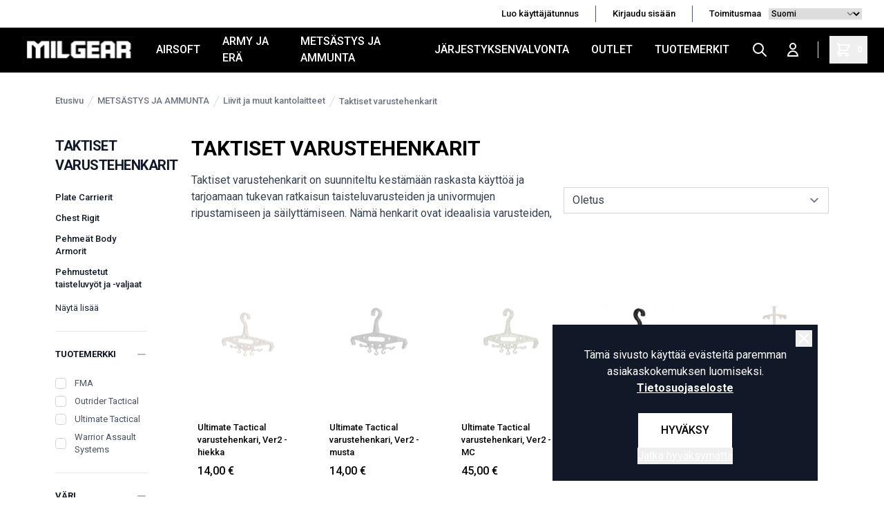

--- FILE ---
content_type: text/html; charset=UTF-8
request_url: https://milgear.fi/fi/category/taktiset-varustehenkarit/913
body_size: 27599
content:
<!DOCTYPE html>
<html lang="fi">
<head>

    <meta charset="utf-8" />
    <meta content="#000" name="theme-color"/>
    <meta name="viewport" content="width=device-width, initial-scale=1.0, maximum-scale=5.0" />
    <link rel="preconnect" href="https://fonts.googleapis.com">
    <link rel="preconnect" href="https://fonts.gstatic.com" crossorigin>
    <link href="https://fonts.googleapis.com/css2?family=Roboto:wght@400;500;700&display=swap" rel="stylesheet">

    
            <link rel="icon" href="/milgear/favico/1/favicon.ico" />
        <link rel="apple-touch-icon" href="/milgear/favico/1/favicon.ico" />
        <meta name="msapplication-TileImage" content="/milgear/favico/1/favicon.ico" />

        <script>
        (function(){if(!window.chatbase||window.chatbase("getState")!=="initialized"){window.chatbase=(...arguments)=>{if(!window.chatbase.q){window.chatbase.q=[]}window.chatbase.q.push(arguments)};window.chatbase=new Proxy(window.chatbase,{get(target,prop){if(prop==="q"){return target.q}return(...args)=>target(prop,...args)}})}const onLoad=function(){const script=document.createElement("script");script.src="https://www.chatbase.co/embed.min.js";script.id="3tx4EL1bvIw65BDIuu9qv";script.domain="www.chatbase.co";document.body.appendChild(script)};if(document.readyState==="complete"){onLoad()}else{window.addEventListener("load",onLoad)}})();
        </script>

    
        <meta name="google-site-verification" content="Os2gZ2Po7jFKK-SH-argCq3d9_57zO_kkDzvPSYdzo8" />
    
    
    <link rel="preload" as="style" href="https://milgear.fi/build/assets/app-C5m_Uexw.css" /><link rel="modulepreload" href="https://milgear.fi/build/assets/app-Ud2SLTw9.js" /><link rel="modulepreload" href="https://milgear.fi/build/assets/ijs-DN7ZoTPg.js" /><link rel="modulepreload" href="https://milgear.fi/build/assets/vue-F1h51Lfw.js" /><link rel="modulepreload" href="https://milgear.fi/build/assets/axios-Di2Ee2vV.js" /><link rel="modulepreload" href="https://milgear.fi/build/assets/nprogress-IfA69_Tv.js" /><link rel="modulepreload" href="https://milgear.fi/build/assets/lodash-D54NZ5DE.js" /><link rel="stylesheet" href="https://milgear.fi/build/assets/app-C5m_Uexw.css" /><script type="module" src="https://milgear.fi/build/assets/app-Ud2SLTw9.js"></script>
    

<!-- Consent mode for gtag and tag manager -->
<script>
window.dataLayer = window.dataLayer || [];

function gtag(){dataLayer.push(arguments);}

if(localStorage.getItem('cookieConsent') !== "true") {
    gtag('consent', 'default', 
    {
        'ad_storage': 'denied', 
        'analytics_storage': 'denied',
        'ads_data_redaction': 'denied',
        'ad_user_data': 'denied',
        'ad_personalization': 'denied',
    });
} else {
    gtag('consent', 'default', {
        'ad_storage': 'granted',
        'analytics_storage': 'granted',
        'ads_data_redaction': 'granted',
        'ad_user_data': 'granted',
        'ad_personalization': 'granted',
        });

}
</script>

<!-- Global Site Tag (gtag.js) - Google Analytics -->
<script async src="https://www.googletagmanager.com/gtag/js?id=G-84XPX2KYNL"></script>
<script>
    gtag('js', new Date());
    gtag('config', "G-84XPX2KYNL");
</script>





    <script type="application/ld+json" inertia>[{"@context":"https:\/\/schema.org","@type":"Organization","name":"MilGear","url":"https:\/\/milgear.fi","logo":"\/og_image.png","slogan":"Milgear.fi tarjoaa laajan valikoiman Airsoft-, Army & Er\u00e4-, Urheiluammunta- ja J\u00e4rjestyksenvalvonta-varusteita. Tutustu ja tilaa nyt!","contactPoint":{"@type":"ContactPoint","telephone":"0103253990","contactType":"customer service","email":"asiakaspalvelu@milgear.fi"}},{"@context":"https:\/\/schema.org","@type":"WebSite","name":"MilGear","url":"https:\/\/milgear.fi","potentialAction":{"@type":"SearchAction","target":"https:\/\/milgear.fi\/search?q={query}","query-input":{"type":"PropertyValueSpecification","valueRequired":true,"valueName":"query"}}},{"@context":"https:\/\/schema.org","@type":"BreadcrumbList","itemListElement":[{"@type":"ListItem","position":0,"item":{"@type":"WebPage","@id":"https:\/\/milgear.fi\/fi","name":"Etusivu","url":"https:\/\/milgear.fi\/fi"}},{"@type":"ListItem","position":1,"item":{"@type":"WebPage","@id":"https:\/\/milgear.fi\/fi\/category\/metsastys-ja-ammunta\/422","name":"METS\u00c4STYS JA AMMUNTA","url":"https:\/\/milgear.fi\/fi\/category\/metsastys-ja-ammunta\/422"}},{"@type":"ListItem","position":2,"item":{"@type":"WebPage","@id":"https:\/\/milgear.fi\/fi\/category\/liivit-ja-muut-kantolaitteet\/439","name":"Liivit ja muut kantolaitteet","url":"https:\/\/milgear.fi\/fi\/category\/liivit-ja-muut-kantolaitteet\/439"}},{"@type":"ListItem","position":3,"item":{"@type":"WebPage","@id":"https:\/\/milgear.fi\/fi\/category\/taktiset-varustehenkarit\/913","name":"Taktiset varustehenkarit","url":"https:\/\/milgear.fi\/fi\/category\/taktiset-varustehenkarit\/913"}}]},{"@context":"https:\/\/schema.org","@type":"ProductGroup","name":"Taktiset varustehenkarit ja -telineet - MilGear","description":"Tutustu MilGearin taktisiin varustehenkareihin ja varustetelineisiin. Kest\u00e4v\u00e4t polymeeriset henkarit taisteluvarusteiden ripustamiseen ja s\u00e4ilytt\u00e4miseen.&nbsp;","hasVariant":[],"aggregateRating":{"@type":"AggregateRating","ratingValue":5,"reviewCount":1,"bestRating":5}}]</script>
<title inertia="title">Taktiset varustehenkarit ja -telineet - MilGear</title>
<meta name="name" property content="Taktiset varustehenkarit ja -telineet - MilGear" inertia="name">
<meta name="description" property content="Tutustu MilGearin taktisiin varustehenkareihin ja varustetelineisiin. Kestävät polymeeriset henkarit taisteluvarusteiden ripustamiseen ja säilyttämiseen.&nbsp;" inertia="description">
<meta name="rating" property content="Safe For Kids" inertia="rating">
<meta name="copyright" property content="https://milgear.fi" inertia="copyright">
<meta name property="og:title" content="Taktiset varustehenkarit ja -telineet - MilGear" inertia="og_title">
<meta name property="og:type" content="website" inertia="og_type">
<meta name property="og:url" content="https://milgear.fi/fi/category/taktiset-varustehenkarit/913" inertia="og_url">
<meta name property="og:image" content="/og_image.png" inertia="og_image">
<meta name property="og:site_name" content="Taktiset varustehenkarit ja -telineet - MilGear" inertia="og_site_name">
<meta name property="og:description" content="Tutustu MilGearin taktisiin varustehenkareihin ja varustetelineisiin. Kestävät polymeeriset henkarit taisteluvarusteiden ripustamiseen ja säilyttämiseen.&nbsp;" inertia="og_description">
<meta name="robots" property content="index, follow, noodp" inertia="robots">
<link rel="canonical" href="https://milgear.fi/fi/category/taktiset-varustehenkarit/913" inertia="canonical">
</head>
<body>

        
        
    <div id="app" data-page="{&quot;component&quot;:&quot;ProductList&quot;,&quot;props&quot;:{&quot;errors&quot;:{},&quot;infobar&quot;:[],&quot;global_popup&quot;:null,&quot;promos&quot;:[],&quot;menu&quot;:[{&quot;id&quot;:15,&quot;number&quot;:21,&quot;level&quot;:1,&quot;name&quot;:&quot;AIRSOFT&quot;,&quot;link&quot;:&quot;/fi/category/airsoft/21&quot;,&quot;picture&quot;:null,&quot;children&quot;:[{&quot;id&quot;:996,&quot;number&quot;:1015,&quot;level&quot;:2,&quot;name&quot;:&quot;Airsoft-aseet&quot;,&quot;link&quot;:&quot;/fi/category/airsoft-aseet/1015&quot;,&quot;value&quot;:&quot;/fi/category/airsoft-aseet/1015&quot;,&quot;picture&quot;:null,&quot;children&quot;:[],&quot;icon&quot;:null},{&quot;id&quot;:299,&quot;number&quot;:319,&quot;level&quot;:2,&quot;name&quot;:&quot;Action Air ja IPSC&quot;,&quot;link&quot;:&quot;/fi/category/action-air-ja-ipsc/319&quot;,&quot;value&quot;:&quot;/fi/category/action-air-ja-ipsc/319&quot;,&quot;picture&quot;:null,&quot;children&quot;:[],&quot;icon&quot;:null},{&quot;id&quot;:115,&quot;number&quot;:126,&quot;level&quot;:2,&quot;name&quot;:&quot;Virta ja lataus&quot;,&quot;link&quot;:&quot;/fi/category/virta-ja-lataus/126&quot;,&quot;value&quot;:&quot;/fi/category/virta-ja-lataus/126&quot;,&quot;picture&quot;:null,&quot;children&quot;:[],&quot;icon&quot;:null},{&quot;id&quot;:124,&quot;number&quot;:136,&quot;level&quot;:2,&quot;name&quot;:&quot;Lippaat ja lipastarvikkeet&quot;,&quot;link&quot;:&quot;/fi/category/lippaat-ja-lipastarvikkeet/136&quot;,&quot;value&quot;:&quot;/fi/category/lippaat-ja-lipastarvikkeet/136&quot;,&quot;picture&quot;:null,&quot;children&quot;:[],&quot;icon&quot;:null},{&quot;id&quot;:120,&quot;number&quot;:131,&quot;level&quot;:2,&quot;name&quot;:&quot;Kuulat&quot;,&quot;link&quot;:&quot;/fi/category/kuulat/131&quot;,&quot;value&quot;:&quot;/fi/category/kuulat/131&quot;,&quot;picture&quot;:null,&quot;children&quot;:[],&quot;icon&quot;:null},{&quot;id&quot;:156,&quot;number&quot;:168,&quot;level&quot;:2,&quot;name&quot;:&quot;Kaasut&quot;,&quot;link&quot;:&quot;/fi/category/kaasut/168&quot;,&quot;value&quot;:&quot;/fi/category/kaasut/168&quot;,&quot;picture&quot;:null,&quot;children&quot;:[],&quot;icon&quot;:null},{&quot;id&quot;:1003,&quot;number&quot;:1022,&quot;level&quot;:2,&quot;name&quot;:&quot;Suojavarusteet&quot;,&quot;link&quot;:&quot;/fi/category/suojavarusteet/1022&quot;,&quot;value&quot;:&quot;/fi/category/suojavarusteet/1022&quot;,&quot;picture&quot;:null,&quot;children&quot;:[],&quot;icon&quot;:null},{&quot;id&quot;:1017,&quot;number&quot;:1036,&quot;level&quot;:2,&quot;name&quot;:&quot;Aseiden ulkoiset osat&quot;,&quot;link&quot;:&quot;/fi/category/aseiden-ulkoiset-osat/1036&quot;,&quot;value&quot;:&quot;/fi/category/aseiden-ulkoiset-osat/1036&quot;,&quot;picture&quot;:null,&quot;children&quot;:[],&quot;icon&quot;:null},{&quot;id&quot;:162,&quot;number&quot;:174,&quot;level&quot;:2,&quot;name&quot;:&quot;Aseiden lisävarusteet ja -laitteet&quot;,&quot;link&quot;:&quot;/fi/category/aseiden-lisavarusteet-ja-laitteet/174&quot;,&quot;value&quot;:&quot;/fi/category/aseiden-lisavarusteet-ja-laitteet/174&quot;,&quot;picture&quot;:null,&quot;children&quot;:[],&quot;icon&quot;:null},{&quot;id&quot;:135,&quot;number&quot;:147,&quot;level&quot;:2,&quot;name&quot;:&quot;Aseiden koneiston viritysosat ja varaosat&quot;,&quot;link&quot;:&quot;/fi/category/aseiden-koneiston-viritysosat-ja-varaosat/147&quot;,&quot;value&quot;:&quot;/fi/category/aseiden-koneiston-viritysosat-ja-varaosat/147&quot;,&quot;picture&quot;:null,&quot;children&quot;:[],&quot;icon&quot;:null},{&quot;id&quot;:161,&quot;number&quot;:173,&quot;level&quot;:2,&quot;name&quot;:&quot;Työkalut ja muut huoltotarvikkeet&quot;,&quot;link&quot;:&quot;/fi/category/tyokalut-ja-muut-huoltotarvikkeet/173&quot;,&quot;value&quot;:&quot;/fi/category/tyokalut-ja-muut-huoltotarvikkeet/173&quot;,&quot;picture&quot;:null,&quot;children&quot;:[],&quot;icon&quot;:null},{&quot;id&quot;:203,&quot;number&quot;:219,&quot;level&quot;:2,&quot;name&quot;:&quot;Taisteluvarusteet&quot;,&quot;link&quot;:&quot;/fi/category/taisteluvarusteet/219&quot;,&quot;value&quot;:&quot;/fi/category/taisteluvarusteet/219&quot;,&quot;picture&quot;:null,&quot;children&quot;:[],&quot;icon&quot;:null},{&quot;id&quot;:231,&quot;number&quot;:248,&quot;level&quot;:2,&quot;name&quot;:&quot;Vaatteet, asusteet ja jalkineet&quot;,&quot;link&quot;:&quot;/fi/category/vaatteet-asusteet-ja-jalkineet/248&quot;,&quot;value&quot;:&quot;/fi/category/vaatteet-asusteet-ja-jalkineet/248&quot;,&quot;picture&quot;:null,&quot;children&quot;:[],&quot;icon&quot;:null},{&quot;id&quot;:791,&quot;number&quot;:813,&quot;level&quot;:2,&quot;name&quot;:&quot;Lahjakortit&quot;,&quot;link&quot;:&quot;/fi/category/lahjakortit/813&quot;,&quot;value&quot;:&quot;/fi/category/lahjakortit/813&quot;,&quot;picture&quot;:null,&quot;children&quot;:[],&quot;icon&quot;:null}],&quot;icon&quot;:null},{&quot;id&quot;:5,&quot;number&quot;:7,&quot;level&quot;:1,&quot;name&quot;:&quot;ARMY JA ERÄ&quot;,&quot;link&quot;:&quot;/fi/category/army-ja-era/7&quot;,&quot;picture&quot;:null,&quot;children&quot;:[{&quot;id&quot;:66,&quot;number&quot;:76,&quot;level&quot;:2,&quot;name&quot;:&quot;Vaatteet ja asusteet&quot;,&quot;link&quot;:&quot;/fi/category/vaatteet-ja-asusteet/76&quot;,&quot;value&quot;:&quot;/fi/category/vaatteet-ja-asusteet/76&quot;,&quot;picture&quot;:null,&quot;children&quot;:[],&quot;icon&quot;:null},{&quot;id&quot;:247,&quot;number&quot;:265,&quot;level&quot;:2,&quot;name&quot;:&quot;Jalkineet ja jalkinetarvikkeet&quot;,&quot;link&quot;:&quot;/fi/category/jalkineet-ja-jalkinetarvikkeet/265&quot;,&quot;value&quot;:&quot;/fi/category/jalkineet-ja-jalkinetarvikkeet/265&quot;,&quot;picture&quot;:null,&quot;children&quot;:[],&quot;icon&quot;:null},{&quot;id&quot;:7,&quot;number&quot;:11,&quot;level&quot;:2,&quot;name&quot;:&quot;Reput, laukut ja muut kantovälineet&quot;,&quot;link&quot;:&quot;/fi/category/reput-laukut-ja-muut-kantovalineet/11&quot;,&quot;value&quot;:&quot;/fi/category/reput-laukut-ja-muut-kantovalineet/11&quot;,&quot;picture&quot;:null,&quot;children&quot;:[],&quot;icon&quot;:null},{&quot;id&quot;:237,&quot;number&quot;:254,&quot;level&quot;:2,&quot;name&quot;:&quot;Taskut ja pussit&quot;,&quot;link&quot;:&quot;/fi/category/taskut-ja-pussit/254&quot;,&quot;value&quot;:&quot;/fi/category/taskut-ja-pussit/254&quot;,&quot;picture&quot;:null,&quot;children&quot;:[],&quot;icon&quot;:null},{&quot;id&quot;:257,&quot;number&quot;:276,&quot;level&quot;:2,&quot;name&quot;:&quot;Erä- ja retkeilyvarusteet / -tarvikkeet&quot;,&quot;link&quot;:&quot;/fi/category/era-ja-retkeilyvarusteet-tarvikkeet/276&quot;,&quot;value&quot;:&quot;/fi/category/era-ja-retkeilyvarusteet-tarvikkeet/276&quot;,&quot;picture&quot;:null,&quot;children&quot;:[],&quot;icon&quot;:null},{&quot;id&quot;:983,&quot;number&quot;:1002,&quot;level&quot;:2,&quot;name&quot;:&quot;Radiopuhelimet ja tarvikkeet&quot;,&quot;link&quot;:&quot;/fi/category/radiopuhelimet-ja-tarvikkeet/1002&quot;,&quot;value&quot;:&quot;/fi/category/radiopuhelimet-ja-tarvikkeet/1002&quot;,&quot;picture&quot;:null,&quot;children&quot;:[],&quot;icon&quot;:null},{&quot;id&quot;:303,&quot;number&quot;:324,&quot;level&quot;:2,&quot;name&quot;:&quot;Ensiapu ja ensihoito&quot;,&quot;link&quot;:&quot;/fi/category/ensiapu-ja-ensihoito/324&quot;,&quot;value&quot;:&quot;/fi/category/ensiapu-ja-ensihoito/324&quot;,&quot;picture&quot;:null,&quot;children&quot;:[],&quot;icon&quot;:null},{&quot;id&quot;:988,&quot;number&quot;:1007,&quot;level&quot;:2,&quot;name&quot;:&quot;Naamiointivälineet ja -tarvikkeet&quot;,&quot;link&quot;:&quot;/fi/category/naamiointivalineet-ja-tarvikkeet/1007&quot;,&quot;value&quot;:&quot;/fi/category/naamiointivalineet-ja-tarvikkeet/1007&quot;,&quot;picture&quot;:null,&quot;children&quot;:[],&quot;icon&quot;:null},{&quot;id&quot;:199,&quot;number&quot;:214,&quot;level&quot;:2,&quot;name&quot;:&quot;Värisavut, savuheitteet ja muu tulenkuvaus&quot;,&quot;link&quot;:&quot;/fi/category/varisavut-savuheitteet-ja-muu-tulenkuvaus/214&quot;,&quot;value&quot;:&quot;/fi/category/varisavut-savuheitteet-ja-muu-tulenkuvaus/214&quot;,&quot;picture&quot;:null,&quot;children&quot;:[],&quot;icon&quot;:null},{&quot;id&quot;:414,&quot;number&quot;:446,&quot;level&quot;:2,&quot;name&quot;:&quot;Veitset, puukot ja työkalut&quot;,&quot;link&quot;:&quot;/fi/category/veitset-puukot-ja-tyokalut/446&quot;,&quot;value&quot;:&quot;/fi/category/veitset-puukot-ja-tyokalut/446&quot;,&quot;picture&quot;:null,&quot;children&quot;:[],&quot;icon&quot;:null},{&quot;id&quot;:349,&quot;number&quot;:376,&quot;level&quot;:2,&quot;name&quot;:&quot;Ylijäämä - surplus&quot;,&quot;link&quot;:&quot;/fi/category/ylijaama-surplus/376&quot;,&quot;value&quot;:&quot;/fi/category/ylijaama-surplus/376&quot;,&quot;picture&quot;:null,&quot;children&quot;:[],&quot;icon&quot;:null},{&quot;id&quot;:189,&quot;number&quot;:203,&quot;level&quot;:2,&quot;name&quot;:&quot;Merkit ja liput&quot;,&quot;link&quot;:&quot;/fi/category/merkit-ja-liput/203&quot;,&quot;value&quot;:&quot;/fi/category/merkit-ja-liput/203&quot;,&quot;picture&quot;:null,&quot;children&quot;:[],&quot;icon&quot;:null},{&quot;id&quot;:785,&quot;number&quot;:807,&quot;level&quot;:2,&quot;name&quot;:&quot;Avaimenperät ja avainpidikkeet&quot;,&quot;link&quot;:&quot;/fi/category/avaimenperat-ja-avainpidikkeet/807&quot;,&quot;value&quot;:&quot;/fi/category/avaimenperat-ja-avainpidikkeet/807&quot;,&quot;picture&quot;:null,&quot;children&quot;:[],&quot;icon&quot;:null},{&quot;id&quot;:636,&quot;number&quot;:661,&quot;level&quot;:2,&quot;name&quot;:&quot;Armyhenkiset rakennussarjat&quot;,&quot;link&quot;:&quot;/fi/category/armyhenkiset-rakennussarjat/661&quot;,&quot;value&quot;:&quot;/fi/category/armyhenkiset-rakennussarjat/661&quot;,&quot;picture&quot;:{&quot;id&quot;:2,&quot;picture_name&quot;:&quot;636602d2e6b829f5.jpg&quot;,&quot;order&quot;:0,&quot;pictureUrl&quot;:&quot;https://pictures.milgear.fi/636602d2e6b829f5.jpg&quot;,&quot;pictureThumbUrl&quot;:&quot;https://pictures.milgear.fi/1/2/xsmall/2.webp&quot;},&quot;children&quot;:[],&quot;icon&quot;:null},{&quot;id&quot;:496,&quot;number&quot;:527,&quot;level&quot;:2,&quot;name&quot;:&quot;Varusteet koirille&quot;,&quot;link&quot;:&quot;/fi/category/varusteet-koirille/527&quot;,&quot;value&quot;:&quot;/fi/category/varusteet-koirille/527&quot;,&quot;picture&quot;:null,&quot;children&quot;:[],&quot;icon&quot;:null},{&quot;id&quot;:1341,&quot;number&quot;:1349,&quot;level&quot;:2,&quot;name&quot;:&quot;Lumikengät&quot;,&quot;link&quot;:&quot;/fi/category/lumikengat/1349&quot;,&quot;value&quot;:&quot;/fi/category/lumikengat/1349&quot;,&quot;picture&quot;:null,&quot;children&quot;:[],&quot;icon&quot;:null},{&quot;id&quot;:190,&quot;number&quot;:204,&quot;level&quot;:2,&quot;name&quot;:&quot;Lahjakortit&quot;,&quot;link&quot;:&quot;/fi/category/lahjakortit/204&quot;,&quot;value&quot;:&quot;/fi/category/lahjakortit/204&quot;,&quot;picture&quot;:null,&quot;children&quot;:[],&quot;icon&quot;:null}],&quot;icon&quot;:null},{&quot;id&quot;:393,&quot;number&quot;:422,&quot;level&quot;:1,&quot;name&quot;:&quot;METSÄSTYS JA AMMUNTA&quot;,&quot;link&quot;:&quot;/fi/category/metsastys-ja-ammunta/422&quot;,&quot;picture&quot;:null,&quot;children&quot;:[{&quot;id&quot;:870,&quot;number&quot;:892,&quot;level&quot;:2,&quot;name&quot;:&quot;Optiikka - tähtäimet ja kiikarit&quot;,&quot;link&quot;:&quot;/fi/category/optiikka-tahtaimet-ja-kiikarit/892&quot;,&quot;value&quot;:&quot;/fi/category/optiikka-tahtaimet-ja-kiikarit/892&quot;,&quot;picture&quot;:null,&quot;children&quot;:[],&quot;icon&quot;:null},{&quot;id&quot;:1376,&quot;number&quot;:1384,&quot;level&quot;:2,&quot;name&quot;:&quot;Asetarvikkeet&quot;,&quot;link&quot;:&quot;/fi/category/asetarvikkeet/1384&quot;,&quot;value&quot;:&quot;/fi/category/asetarvikkeet/1384&quot;,&quot;picture&quot;:null,&quot;children&quot;:[],&quot;icon&quot;:null},{&quot;id&quot;:1374,&quot;number&quot;:1382,&quot;level&quot;:2,&quot;name&quot;:&quot;Suojavarusteet&quot;,&quot;link&quot;:&quot;/fi/category/suojavarusteet/1382&quot;,&quot;value&quot;:&quot;/fi/category/suojavarusteet/1382&quot;,&quot;picture&quot;:null,&quot;children&quot;:[],&quot;icon&quot;:null},{&quot;id&quot;:408,&quot;number&quot;:439,&quot;level&quot;:2,&quot;name&quot;:&quot;Liivit ja muut kantolaitteet&quot;,&quot;link&quot;:&quot;/fi/category/liivit-ja-muut-kantolaitteet/439&quot;,&quot;value&quot;:&quot;/fi/category/liivit-ja-muut-kantolaitteet/439&quot;,&quot;picture&quot;:null,&quot;children&quot;:[],&quot;icon&quot;:null},{&quot;id&quot;:1375,&quot;number&quot;:1383,&quot;level&quot;:2,&quot;name&quot;:&quot;Lipastaskut ja varustetaskut&quot;,&quot;link&quot;:&quot;/fi/category/lipastaskut-ja-varustetaskut/1383&quot;,&quot;value&quot;:&quot;/fi/category/lipastaskut-ja-varustetaskut/1383&quot;,&quot;picture&quot;:null,&quot;children&quot;:[],&quot;icon&quot;:null},{&quot;id&quot;:1377,&quot;number&quot;:1385,&quot;level&quot;:2,&quot;name&quot;:&quot;Ratavarusteet&quot;,&quot;link&quot;:&quot;/fi/category/ratavarusteet/1385&quot;,&quot;value&quot;:&quot;/fi/category/ratavarusteet/1385&quot;,&quot;picture&quot;:null,&quot;children&quot;:[],&quot;icon&quot;:null},{&quot;id&quot;:736,&quot;number&quot;:759,&quot;level&quot;:2,&quot;name&quot;:&quot;Valaisimet&quot;,&quot;link&quot;:&quot;/fi/category/valaisimet/759&quot;,&quot;value&quot;:&quot;/fi/category/valaisimet/759&quot;,&quot;picture&quot;:null,&quot;children&quot;:[],&quot;icon&quot;:null},{&quot;id&quot;:907,&quot;number&quot;:929,&quot;level&quot;:2,&quot;name&quot;:&quot;Naamiointi&quot;,&quot;link&quot;:&quot;/fi/category/naamiointi/929&quot;,&quot;value&quot;:&quot;/fi/category/naamiointi/929&quot;,&quot;picture&quot;:null,&quot;children&quot;:[],&quot;icon&quot;:null},{&quot;id&quot;:1342,&quot;number&quot;:1350,&quot;level&quot;:2,&quot;name&quot;:&quot;MagFed Paintball / T4E aseet ja tarvikkeet&quot;,&quot;link&quot;:&quot;/fi/category/magfed-paintball-t4e-aseet-ja-tarvikkeet/1350&quot;,&quot;value&quot;:&quot;/fi/category/magfed-paintball-t4e-aseet-ja-tarvikkeet/1350&quot;,&quot;picture&quot;:null,&quot;children&quot;:[],&quot;icon&quot;:null},{&quot;id&quot;:911,&quot;number&quot;:933,&quot;level&quot;:2,&quot;name&quot;:&quot;Lahjakortit&quot;,&quot;link&quot;:&quot;/fi/category/lahjakortit/933&quot;,&quot;value&quot;:&quot;/fi/category/lahjakortit/933&quot;,&quot;picture&quot;:null,&quot;children&quot;:[],&quot;icon&quot;:null}],&quot;icon&quot;:null},{&quot;id&quot;:6,&quot;number&quot;:8,&quot;level&quot;:1,&quot;name&quot;:&quot;JÄRJESTYKSENVALVONTA&quot;,&quot;link&quot;:&quot;/fi/category/jarjestyksenvalvonta/8&quot;,&quot;picture&quot;:null,&quot;children&quot;:[{&quot;id&quot;:825,&quot;number&quot;:847,&quot;level&quot;:2,&quot;name&quot;:&quot;Ensiapu&quot;,&quot;link&quot;:&quot;/fi/category/ensiapu/847&quot;,&quot;value&quot;:&quot;/fi/category/ensiapu/847&quot;,&quot;picture&quot;:null,&quot;children&quot;:[],&quot;icon&quot;:null},{&quot;id&quot;:841,&quot;number&quot;:863,&quot;level&quot;:2,&quot;name&quot;:&quot;Harjoitusaseet&quot;,&quot;link&quot;:&quot;/fi/category/harjoitusaseet/863&quot;,&quot;value&quot;:&quot;/fi/category/harjoitusaseet/863&quot;,&quot;picture&quot;:null,&quot;children&quot;:[],&quot;icon&quot;:null},{&quot;id&quot;:495,&quot;number&quot;:526,&quot;level&quot;:2,&quot;name&quot;:&quot;Koiravarusteet&quot;,&quot;link&quot;:&quot;/fi/category/koiravarusteet/526&quot;,&quot;value&quot;:&quot;/fi/category/koiravarusteet/526&quot;,&quot;picture&quot;:null,&quot;children&quot;:[],&quot;icon&quot;:null},{&quot;id&quot;:849,&quot;number&quot;:871,&quot;level&quot;:2,&quot;name&quot;:&quot;Muistiinpanovälineet&quot;,&quot;link&quot;:&quot;/fi/category/muistiinpanovalineet/871&quot;,&quot;value&quot;:&quot;/fi/category/muistiinpanovalineet/871&quot;,&quot;picture&quot;:null,&quot;children&quot;:[],&quot;icon&quot;:null},{&quot;id&quot;:10,&quot;number&quot;:14,&quot;level&quot;:2,&quot;name&quot;:&quot;Silmäsuojaimet&quot;,&quot;link&quot;:&quot;/fi/category/silmasuojaimet/14&quot;,&quot;value&quot;:&quot;/fi/category/silmasuojaimet/14&quot;,&quot;picture&quot;:null,&quot;children&quot;:[],&quot;icon&quot;:null},{&quot;id&quot;:399,&quot;number&quot;:428,&quot;level&quot;:2,&quot;name&quot;:&quot;Suojaliivit ja muut suojavarusteet&quot;,&quot;link&quot;:&quot;/fi/category/suojaliivit-ja-muut-suojavarusteet/428&quot;,&quot;value&quot;:&quot;/fi/category/suojaliivit-ja-muut-suojavarusteet/428&quot;,&quot;picture&quot;:null,&quot;children&quot;:[],&quot;icon&quot;:null},{&quot;id&quot;:99,&quot;number&quot;:109,&quot;level&quot;:2,&quot;name&quot;:&quot;Taskut, kotelot ja pidikkeet&quot;,&quot;link&quot;:&quot;/fi/category/taskut-kotelot-ja-pidikkeet/109&quot;,&quot;value&quot;:&quot;/fi/category/taskut-kotelot-ja-pidikkeet/109&quot;,&quot;picture&quot;:null,&quot;children&quot;:[],&quot;icon&quot;:null},{&quot;id&quot;:836,&quot;number&quot;:858,&quot;level&quot;:2,&quot;name&quot;:&quot;Tunnusliivit ja tunnukset&quot;,&quot;link&quot;:&quot;/fi/category/tunnusliivit-ja-tunnukset/858&quot;,&quot;value&quot;:&quot;/fi/category/tunnusliivit-ja-tunnukset/858&quot;,&quot;picture&quot;:null,&quot;children&quot;:[],&quot;icon&quot;:null},{&quot;id&quot;:848,&quot;number&quot;:870,&quot;level&quot;:2,&quot;name&quot;:&quot;Työkalut&quot;,&quot;link&quot;:&quot;/fi/category/tyokalut/870&quot;,&quot;value&quot;:&quot;/fi/category/tyokalut/870&quot;,&quot;picture&quot;:null,&quot;children&quot;:[],&quot;icon&quot;:null},{&quot;id&quot;:282,&quot;number&quot;:301,&quot;level&quot;:2,&quot;name&quot;:&quot;Vaatetus&quot;,&quot;link&quot;:&quot;/fi/category/vaatetus/301&quot;,&quot;value&quot;:&quot;/fi/category/vaatetus/301&quot;,&quot;picture&quot;:null,&quot;children&quot;:[],&quot;icon&quot;:null},{&quot;id&quot;:222,&quot;number&quot;:239,&quot;level&quot;:2,&quot;name&quot;:&quot;Valaisimet&quot;,&quot;link&quot;:&quot;/fi/category/valaisimet/239&quot;,&quot;value&quot;:&quot;/fi/category/valaisimet/239&quot;,&quot;picture&quot;:null,&quot;children&quot;:[],&quot;icon&quot;:null},{&quot;id&quot;:22,&quot;number&quot;:28,&quot;level&quot;:2,&quot;name&quot;:&quot;Varustevyöt&quot;,&quot;link&quot;:&quot;/fi/category/varustevyot/28&quot;,&quot;value&quot;:&quot;/fi/category/varustevyot/28&quot;,&quot;picture&quot;:null,&quot;children&quot;:[],&quot;icon&quot;:null},{&quot;id&quot;:804,&quot;number&quot;:826,&quot;level&quot;:2,&quot;name&quot;:&quot;Voimankäyttövälineet&quot;,&quot;link&quot;:&quot;/fi/category/voimankayttovalineet/826&quot;,&quot;value&quot;:&quot;/fi/category/voimankayttovalineet/826&quot;,&quot;picture&quot;:null,&quot;children&quot;:[],&quot;icon&quot;:null}],&quot;icon&quot;:null},{&quot;id&quot;:1338,&quot;number&quot;:1346,&quot;level&quot;:1,&quot;name&quot;:&quot;OUTLET&quot;,&quot;link&quot;:&quot;/fi/category/outlet/1346&quot;,&quot;picture&quot;:null,&quot;children&quot;:[],&quot;icon&quot;:null}],&quot;mainmenu&quot;:[],&quot;footer&quot;:[{&quot;id&quot;:2,&quot;level&quot;:1,&quot;target_type&quot;:&quot;menu-link&quot;,&quot;name&quot;:&quot;HYVÄ TIETÄÄ&quot;,&quot;value&quot;:&quot;/#&quot;,&quot;picture&quot;:null,&quot;description&quot;:null,&quot;children&quot;:[{&quot;id&quot;:9,&quot;level&quot;:2,&quot;target_type&quot;:&quot;menu-link&quot;,&quot;name&quot;:&quot;Tietoa meistä&quot;,&quot;value&quot;:&quot;/fi/page/tietoa-meista/p004&quot;,&quot;picture&quot;:null,&quot;description&quot;:null,&quot;children&quot;:[]},{&quot;id&quot;:8,&quot;level&quot;:2,&quot;target_type&quot;:&quot;menu-link&quot;,&quot;name&quot;:&quot;Yhteystiedot&quot;,&quot;value&quot;:&quot;/fi/page/yhteystiedot/p014&quot;,&quot;picture&quot;:null,&quot;description&quot;:null,&quot;children&quot;:[]},{&quot;id&quot;:4,&quot;level&quot;:2,&quot;target_type&quot;:&quot;menu-link&quot;,&quot;name&quot;:&quot;Toimitus- ja palautus | ehdot ja ohjeet&quot;,&quot;value&quot;:&quot;/fi/page/toimitusehdot/p008&quot;,&quot;picture&quot;:null,&quot;description&quot;:null,&quot;children&quot;:[]},{&quot;id&quot;:12,&quot;level&quot;:2,&quot;target_type&quot;:&quot;menu-link&quot;,&quot;name&quot;:&quot;Tietosuojaseloste&quot;,&quot;value&quot;:&quot;/fi/page/tietosuojaseloste/p007&quot;,&quot;picture&quot;:null,&quot;description&quot;:null,&quot;children&quot;:[]},{&quot;id&quot;:10,&quot;level&quot;:2,&quot;target_type&quot;:&quot;menu-link&quot;,&quot;name&quot;:&quot;Huolto- ja virityspalvelu&quot;,&quot;value&quot;:&quot;/fi/page/huolto-ja-viritys/p012&quot;,&quot;picture&quot;:null,&quot;description&quot;:null,&quot;children&quot;:[]},{&quot;id&quot;:11,&quot;level&quot;:2,&quot;target_type&quot;:&quot;menu-link&quot;,&quot;name&quot;:&quot;Airsoft varustevuokraus&quot;,&quot;value&quot;:&quot;/fi/page/asevuokraus/7608&quot;,&quot;picture&quot;:null,&quot;description&quot;:null,&quot;children&quot;:[]},{&quot;id&quot;:15,&quot;level&quot;:2,&quot;target_type&quot;:&quot;menu-link&quot;,&quot;name&quot;:&quot;Ulkomaantilaukset&quot;,&quot;value&quot;:&quot;/fi/page/ryhmatilaukset/p010&quot;,&quot;picture&quot;:null,&quot;description&quot;:null,&quot;children&quot;:[]},{&quot;id&quot;:13,&quot;level&quot;:2,&quot;target_type&quot;:&quot;menu-link&quot;,&quot;name&quot;:&quot;Yhteistyössä&quot;,&quot;value&quot;:&quot;/fi/page/yhteistyossa/5326&quot;,&quot;picture&quot;:null,&quot;description&quot;:null,&quot;children&quot;:[]},{&quot;id&quot;:19,&quot;level&quot;:2,&quot;target_type&quot;:&quot;menu-link&quot;,&quot;name&quot;:&quot;Mechanix - virallinen maahantuoja&quot;,&quot;value&quot;:&quot;https://milgear.fi/fi/page/mechanix-finland/6106&quot;,&quot;picture&quot;:null,&quot;description&quot;:null,&quot;children&quot;:[]}]},{&quot;id&quot;:3,&quot;level&quot;:1,&quot;target_type&quot;:&quot;menu-text&quot;,&quot;name&quot;:&quot;ASIAKASPALVELU&quot;,&quot;value&quot;:&quot;&quot;,&quot;picture&quot;:null,&quot;description&quot;:null,&quot;children&quot;:[{&quot;id&quot;:6,&quot;level&quot;:2,&quot;target_type&quot;:&quot;menu-text&quot;,&quot;name&quot;:&quot;ASIAKASPALVELU&quot;,&quot;value&quot;:&quot;Kuluttaja-asiakkaat:&lt;br /&gt;\r\nasiakaspalvelu@milgear.fi&lt;br /&gt;\r\n&lt;br /&gt;\r\nYritys- ja viranomaisasiakkaat sekä jälleenmyyjätiedustelut:&lt;br /&gt;\r\nmyynti@milgear.fi&lt;br /&gt;\r\n&quot;,&quot;picture&quot;:null,&quot;description&quot;:null,&quot;children&quot;:[]}]},{&quot;id&quot;:5,&quot;level&quot;:1,&quot;target_type&quot;:&quot;menu-text&quot;,&quot;name&quot;:&quot;MILGEAR NOUTOPISTE&quot;,&quot;value&quot;:&quot;&quot;,&quot;picture&quot;:null,&quot;description&quot;:null,&quot;children&quot;:[{&quot;id&quot;:7,&quot;level&quot;:2,&quot;target_type&quot;:&quot;menu-text&quot;,&quot;name&quot;:&quot;Noutopiste&quot;,&quot;value&quot;:&quot;Isokatu 56&lt;br /&gt;\r\n90100 OULU&lt;br /&gt;\r\n&lt;br /&gt;\r\nTilausten noudot:&lt;br /&gt;\r\ntiistai - perjantai&lt;br /&gt;\r\nklo 12.00-17.00&lt;br /&gt;\r\n&lt;br /&gt;\r\n&lt;br /&gt;\r\n&lt;br /&gt;\r\n&lt;br /&gt;\r\n&lt;br /&gt;\r\n&quot;,&quot;picture&quot;:null,&quot;description&quot;:null,&quot;children&quot;:[]}]}],&quot;brandsmenu&quot;:[],&quot;nostomenu&quot;:[],&quot;countries&quot;:[{&quot;id&quot;:1000,&quot;name&quot;:&quot;Ahvenanmaa&quot;,&quot;namefi&quot;:&quot;Ahvenanmaa&quot;,&quot;nameen&quot;:&quot;Åland&quot;,&quot;nameswe&quot;:&quot;Åland&quot;,&quot;namenative&quot;:&quot;Ahvenanmaa&quot;,&quot;alpha2&quot;:&quot;AX&quot;,&quot;states&quot;:[]},{&quot;id&quot;:203,&quot;name&quot;:&quot;Suomi&quot;,&quot;namefi&quot;:&quot;Suomi&quot;,&quot;nameen&quot;:&quot;Finland&quot;,&quot;nameswe&quot;:&quot;Finland&quot;,&quot;namenative&quot;:&quot;Suomi&quot;,&quot;alpha2&quot;:&quot;FI&quot;,&quot;states&quot;:[]}],&quot;cust&quot;:&quot;milgear&quot;,&quot;locale&quot;:&quot;fi&quot;,&quot;locales&quot;:[&quot;fi&quot;],&quot;device&quot;:&quot;Bot&quot;,&quot;country&quot;:203,&quot;state&quot;:0,&quot;contact&quot;:[],&quot;cart&quot;:[],&quot;currency&quot;:{&quot;id&quot;:1,&quot;shortName&quot;:&quot;EUR&quot;,&quot;symbol&quot;:&quot;€&quot;},&quot;retailer&quot;:false,&quot;showVat&quot;:true,&quot;timestamp&quot;:1769079967.589324,&quot;groupSales&quot;:null,&quot;analytics&quot;:{&quot;useNumber&quot;:false,&quot;hasKlevu&quot;:false},&quot;logged_in&quot;:false,&quot;prevUrl&quot;:null,&quot;eventId&quot;:null,&quot;userbool&quot;:false,&quot;flash&quot;:{&quot;success&quot;:null,&quot;error&quot;:null,&quot;event&quot;:null,&quot;eventData&quot;:null,&quot;rowError&quot;:null},&quot;units&quot;:{&quot;preselectedUnits&quot;:[2,5],&quot;selectedUnits&quot;:[]},&quot;webshopOptions&quot;:{&quot;multishop_name&quot;:&quot;&quot;,&quot;logo&quot;:&quot;/placeholder.svg&quot;,&quot;logo2&quot;:&quot;/placeholder.svg&quot;,&quot;newsletter&quot;:true,&quot;customer_interests&quot;:false,&quot;member_product&quot;:false,&quot;new_menu_builder&quot;:false,&quot;privacy_policy&quot;:&quot;&quot;,&quot;shipping_terms&quot;:&quot;&quot;,&quot;tiktok&quot;:&quot;&quot;,&quot;linkedin&quot;:&quot;&quot;,&quot;facebook&quot;:&quot;&quot;,&quot;whatsapp&quot;:&quot;&quot;,&quot;messenger&quot;:&quot;&quot;,&quot;twitter&quot;:&quot;&quot;,&quot;youtube&quot;:&quot;&quot;,&quot;instagram&quot;:&quot;&quot;,&quot;pinterest&quot;:&quot;&quot;},&quot;number&quot;:&quot;913&quot;,&quot;search_term&quot;:&quot;&quot;,&quot;products&quot;:{&quot;data&quot;:[{&quot;id&quot;:23227,&quot;type&quot;:&quot;UTT-31-032019&quot;,&quot;number&quot;:&quot;41164&quot;,&quot;name&quot;:&quot;Ultimate Tactical varustehenkari, Ver2 - hiekka&quot;,&quot;description&quot;:null,&quot;description2&quot;:null,&quot;description3&quot;:null,&quot;shortDescription&quot;:&quot;&quot;,&quot;metaDescription&quot;:null,&quot;display_price&quot;:{&quot;main_price_with_vat&quot;:&quot;14,00 €&quot;,&quot;main_price&quot;:&quot;11,16 €&quot;,&quot;old_price_with_vat&quot;:&quot;14,00 €&quot;,&quot;old_price&quot;:&quot;11,16 €&quot;,&quot;discount_percent&quot;:&quot;0&quot;,&quot;valid_until&quot;:null,&quot;vat_percent&quot;:25.5,&quot;source&quot;:&quot;product&quot;,&quot;source_id&quot;:&quot;&quot;},&quot;bulk_pricing&quot;:[],&quot;price_data&quot;:{&quot;price&quot;:&quot;11.16&quot;,&quot;price_with_vat&quot;:&quot;14&quot;,&quot;total_price&quot;:&quot;11.16&quot;,&quot;total_price_with_vat&quot;:&quot;14&quot;,&quot;price_without_discount&quot;:&quot;11.16&quot;,&quot;price_without_discount_with_vat&quot;:&quot;14&quot;,&quot;total_price_without_discount&quot;:&quot;11.16&quot;,&quot;total_price_without_discount_with_vat&quot;:&quot;14&quot;,&quot;discount_amount&quot;:0,&quot;discount_amount_with_vat&quot;:0,&quot;total_discount_amount&quot;:0,&quot;total_discount_amount_with_vat&quot;:0,&quot;vat_percent&quot;:25.5,&quot;discount_percent&quot;:0,&quot;display_discount_percent&quot;:&quot;0&quot;,&quot;source&quot;:&quot;product&quot;,&quot;valid_until&quot;:null},&quot;buyableAmount&quot;:0,&quot;isBuyable&quot;:false,&quot;pictures&quot;:[{&quot;id&quot;:37813,&quot;order&quot;:1,&quot;type&quot;:1,&quot;displaytype&quot;:0,&quot;picture_name&quot;:&quot;23227620b8df040bf6.jpg&quot;,&quot;pictureUrl&quot;:&quot;https://pictures.milgear.fi/0/1/original/37813.webp&quot;,&quot;pictureThumbUrl&quot;:&quot;https://pictures.milgear.fi/1/1/xsmall/37813.webp&quot;,&quot;name&quot;:&quot;&quot;,&quot;alt&quot;:null},{&quot;id&quot;:37814,&quot;order&quot;:2,&quot;type&quot;:1,&quot;displaytype&quot;:0,&quot;picture_name&quot;:&quot;23227620b8df4d521c.jpg&quot;,&quot;pictureUrl&quot;:&quot;https://pictures.milgear.fi/0/1/original/37814.webp&quot;,&quot;pictureThumbUrl&quot;:&quot;https://pictures.milgear.fi/1/1/xsmall/37814.webp&quot;,&quot;name&quot;:&quot;&quot;,&quot;alt&quot;:null}],&quot;main_picture&quot;:{&quot;id&quot;:37813,&quot;order&quot;:1,&quot;type&quot;:1,&quot;displaytype&quot;:0,&quot;picture_name&quot;:&quot;23227620b8df040bf6.jpg&quot;,&quot;pictureUrl&quot;:&quot;https://pictures.milgear.fi/0/1/original/37813.webp&quot;,&quot;pictureThumbUrl&quot;:&quot;https://pictures.milgear.fi/1/1/xsmall/37813.webp&quot;,&quot;name&quot;:&quot;&quot;,&quot;alt&quot;:null},&quot;link&quot;:&quot;/fi/product/ultimate-tactical-varustehenkari-ver2-hiekka/41164&quot;,&quot;fullLink&quot;:&quot;https://milgear.fi/fi/product/ultimate-tactical-varustehenkari-ver2-hiekka/41164&quot;,&quot;variationNames&quot;:[],&quot;buyAmountVisible&quot;:true,&quot;isParent&quot;:false,&quot;isPackageProduct&quot;:false,&quot;isVariation&quot;:false,&quot;review&quot;:[],&quot;brand&quot;:{&quot;id&quot;:75,&quot;name&quot;:&quot;Ultimate Tactical&quot;,&quot;description&quot;:&quot;&quot;,&quot;meta&quot;:{&quot;name&quot;:&quot;&quot;,&quot;description&quot;:&quot;&quot;,&quot;keywords&quot;:&quot;&quot;},&quot;typeName&quot;:&quot;Tuotemerkki&quot;,&quot;groups&quot;:[],&quot;link&quot;:&quot;https://milgear.fi/fi/brands/ultimate-tactical/75&quot;,&quot;pictures&quot;:[],&quot;mainPicture&quot;:null,&quot;pictureUrl&quot;:null,&quot;locations&quot;:[],&quot;color&quot;:null,&quot;textColor&quot;:&quot;#FFFFFF&quot;,&quot;type_id&quot;:1,&quot;price&quot;:&quot;0,00 €&quot;},&quot;assembly&quot;:0,&quot;tags&quot;:[],&quot;visibleAttributes&quot;:null,&quot;purchasing_size&quot;:0,&quot;saldotexts&quot;:{&quot;Verkkokauppa&quot;:{&quot;type&quot;:&quot;no-stock&quot;,&quot;stock_text&quot;:&quot;Ei saatavilla&quot;,&quot;coming_text&quot;:&quot;Kysy saatavuus!&quot;,&quot;color&quot;:&quot;#ef4444&quot;,&quot;description&quot;:&quot;&quot;,&quot;stock&quot;:0}},&quot;priceSuffix&quot;:null,&quot;reviews&quot;:{&quot;average&quot;:0,&quot;totalCount&quot;:0},&quot;service_product_type&quot;:0,&quot;buyAmount14&quot;:0,&quot;created_at&quot;:&quot;2022-02-15T11:23:08.000000Z&quot;,&quot;publish_date&quot;:&quot;0000-00-00&quot;,&quot;custobar&quot;:null,&quot;groups&quot;:[891,740,1124,1305],&quot;material_code&quot;:&quot;&quot;,&quot;material&quot;:&quot;&quot;,&quot;unit&quot;:&quot;kpl&quot;,&quot;from_refox&quot;:null,&quot;disable_web_sale&quot;:0},{&quot;id&quot;:23228,&quot;type&quot;:&quot;UTT-31-032017&quot;,&quot;number&quot;:&quot;41165&quot;,&quot;name&quot;:&quot;Ultimate Tactical varustehenkari, Ver2 - musta&quot;,&quot;description&quot;:null,&quot;description2&quot;:null,&quot;description3&quot;:null,&quot;shortDescription&quot;:&quot;&quot;,&quot;metaDescription&quot;:null,&quot;display_price&quot;:{&quot;main_price_with_vat&quot;:&quot;14,00 €&quot;,&quot;main_price&quot;:&quot;11,16 €&quot;,&quot;old_price_with_vat&quot;:&quot;14,00 €&quot;,&quot;old_price&quot;:&quot;11,16 €&quot;,&quot;discount_percent&quot;:&quot;0&quot;,&quot;valid_until&quot;:null,&quot;vat_percent&quot;:25.5,&quot;source&quot;:&quot;product&quot;,&quot;source_id&quot;:&quot;&quot;},&quot;bulk_pricing&quot;:[],&quot;price_data&quot;:{&quot;price&quot;:&quot;11.16&quot;,&quot;price_with_vat&quot;:&quot;14&quot;,&quot;total_price&quot;:&quot;11.16&quot;,&quot;total_price_with_vat&quot;:&quot;14&quot;,&quot;price_without_discount&quot;:&quot;11.16&quot;,&quot;price_without_discount_with_vat&quot;:&quot;14&quot;,&quot;total_price_without_discount&quot;:&quot;11.16&quot;,&quot;total_price_without_discount_with_vat&quot;:&quot;14&quot;,&quot;discount_amount&quot;:0,&quot;discount_amount_with_vat&quot;:0,&quot;total_discount_amount&quot;:0,&quot;total_discount_amount_with_vat&quot;:0,&quot;vat_percent&quot;:25.5,&quot;discount_percent&quot;:0,&quot;display_discount_percent&quot;:&quot;0&quot;,&quot;source&quot;:&quot;product&quot;,&quot;valid_until&quot;:null},&quot;buyableAmount&quot;:0,&quot;isBuyable&quot;:false,&quot;pictures&quot;:[{&quot;id&quot;:37815,&quot;order&quot;:1,&quot;type&quot;:1,&quot;displaytype&quot;:0,&quot;picture_name&quot;:&quot;23228620b8e58cc0bc.jpg&quot;,&quot;pictureUrl&quot;:&quot;https://pictures.milgear.fi/0/1/original/37815.webp&quot;,&quot;pictureThumbUrl&quot;:&quot;https://pictures.milgear.fi/1/1/xsmall/37815.webp&quot;,&quot;name&quot;:&quot;&quot;,&quot;alt&quot;:null},{&quot;id&quot;:37816,&quot;order&quot;:1,&quot;type&quot;:1,&quot;displaytype&quot;:0,&quot;picture_name&quot;:&quot;23228620b8e5d6bdbb.jpg&quot;,&quot;pictureUrl&quot;:&quot;https://pictures.milgear.fi/0/1/original/37816.webp&quot;,&quot;pictureThumbUrl&quot;:&quot;https://pictures.milgear.fi/1/1/xsmall/37816.webp&quot;,&quot;name&quot;:&quot;&quot;,&quot;alt&quot;:null}],&quot;main_picture&quot;:{&quot;id&quot;:37815,&quot;order&quot;:1,&quot;type&quot;:1,&quot;displaytype&quot;:0,&quot;picture_name&quot;:&quot;23228620b8e58cc0bc.jpg&quot;,&quot;pictureUrl&quot;:&quot;https://pictures.milgear.fi/0/1/original/37815.webp&quot;,&quot;pictureThumbUrl&quot;:&quot;https://pictures.milgear.fi/1/1/xsmall/37815.webp&quot;,&quot;name&quot;:&quot;&quot;,&quot;alt&quot;:null},&quot;link&quot;:&quot;/fi/product/ultimate-tactical-varustehenkari-ver2-musta/41165&quot;,&quot;fullLink&quot;:&quot;https://milgear.fi/fi/product/ultimate-tactical-varustehenkari-ver2-musta/41165&quot;,&quot;variationNames&quot;:[],&quot;buyAmountVisible&quot;:true,&quot;isParent&quot;:false,&quot;isPackageProduct&quot;:false,&quot;isVariation&quot;:false,&quot;review&quot;:[],&quot;brand&quot;:{&quot;id&quot;:75,&quot;name&quot;:&quot;Ultimate Tactical&quot;,&quot;description&quot;:&quot;&quot;,&quot;meta&quot;:{&quot;name&quot;:&quot;&quot;,&quot;description&quot;:&quot;&quot;,&quot;keywords&quot;:&quot;&quot;},&quot;typeName&quot;:&quot;Tuotemerkki&quot;,&quot;groups&quot;:[],&quot;link&quot;:&quot;https://milgear.fi/fi/brands/ultimate-tactical/75&quot;,&quot;pictures&quot;:[],&quot;mainPicture&quot;:null,&quot;pictureUrl&quot;:null,&quot;locations&quot;:[],&quot;color&quot;:null,&quot;textColor&quot;:&quot;#FFFFFF&quot;,&quot;type_id&quot;:1,&quot;price&quot;:&quot;0,00 €&quot;},&quot;assembly&quot;:0,&quot;tags&quot;:[],&quot;visibleAttributes&quot;:null,&quot;purchasing_size&quot;:0,&quot;saldotexts&quot;:{&quot;Verkkokauppa&quot;:{&quot;type&quot;:&quot;no-stock&quot;,&quot;stock_text&quot;:&quot;Ei saatavilla&quot;,&quot;coming_text&quot;:&quot;Kysy saatavuus!&quot;,&quot;color&quot;:&quot;#ef4444&quot;,&quot;description&quot;:&quot;&quot;,&quot;stock&quot;:0}},&quot;priceSuffix&quot;:null,&quot;reviews&quot;:{&quot;average&quot;:0,&quot;totalCount&quot;:0},&quot;service_product_type&quot;:0,&quot;buyAmount14&quot;:0,&quot;created_at&quot;:&quot;2022-02-15T11:27:39.000000Z&quot;,&quot;publish_date&quot;:&quot;0000-00-00&quot;,&quot;custobar&quot;:null,&quot;groups&quot;:[891,740,1124],&quot;material_code&quot;:&quot;&quot;,&quot;material&quot;:&quot;&quot;,&quot;unit&quot;:&quot;kpl&quot;,&quot;from_refox&quot;:null,&quot;disable_web_sale&quot;:0},{&quot;id&quot;:23229,&quot;type&quot;:&quot;UTT-31-032018&quot;,&quot;number&quot;:&quot;41166&quot;,&quot;name&quot;:&quot;Ultimate Tactical varustehenkari, Ver2 - MC&quot;,&quot;description&quot;:null,&quot;description2&quot;:null,&quot;description3&quot;:null,&quot;shortDescription&quot;:&quot;&quot;,&quot;metaDescription&quot;:null,&quot;display_price&quot;:{&quot;main_price_with_vat&quot;:&quot;45,00 €&quot;,&quot;main_price&quot;:&quot;35,86 €&quot;,&quot;old_price_with_vat&quot;:&quot;45,00 €&quot;,&quot;old_price&quot;:&quot;35,86 €&quot;,&quot;discount_percent&quot;:&quot;0&quot;,&quot;valid_until&quot;:null,&quot;vat_percent&quot;:25.5,&quot;source&quot;:&quot;product&quot;,&quot;source_id&quot;:&quot;&quot;},&quot;bulk_pricing&quot;:[],&quot;price_data&quot;:{&quot;price&quot;:&quot;35.86&quot;,&quot;price_with_vat&quot;:&quot;45&quot;,&quot;total_price&quot;:&quot;35.86&quot;,&quot;total_price_with_vat&quot;:&quot;45&quot;,&quot;price_without_discount&quot;:&quot;35.86&quot;,&quot;price_without_discount_with_vat&quot;:&quot;45&quot;,&quot;total_price_without_discount&quot;:&quot;35.86&quot;,&quot;total_price_without_discount_with_vat&quot;:&quot;45&quot;,&quot;discount_amount&quot;:0,&quot;discount_amount_with_vat&quot;:0,&quot;total_discount_amount&quot;:0,&quot;total_discount_amount_with_vat&quot;:0,&quot;vat_percent&quot;:25.5,&quot;discount_percent&quot;:0,&quot;display_discount_percent&quot;:&quot;0&quot;,&quot;source&quot;:&quot;product&quot;,&quot;valid_until&quot;:null},&quot;buyableAmount&quot;:0,&quot;isBuyable&quot;:false,&quot;pictures&quot;:[{&quot;id&quot;:37817,&quot;order&quot;:1,&quot;type&quot;:1,&quot;displaytype&quot;:0,&quot;picture_name&quot;:&quot;23229620b8f49208c1.jpg&quot;,&quot;pictureUrl&quot;:&quot;https://pictures.milgear.fi/0/1/original/37817.webp&quot;,&quot;pictureThumbUrl&quot;:&quot;https://pictures.milgear.fi/1/1/xsmall/37817.webp&quot;,&quot;name&quot;:&quot;&quot;,&quot;alt&quot;:null},{&quot;id&quot;:37818,&quot;order&quot;:2,&quot;type&quot;:1,&quot;displaytype&quot;:0,&quot;picture_name&quot;:&quot;23229620b8f4ee677a.jpg&quot;,&quot;pictureUrl&quot;:&quot;https://pictures.milgear.fi/0/1/original/37818.webp&quot;,&quot;pictureThumbUrl&quot;:&quot;https://pictures.milgear.fi/1/1/xsmall/37818.webp&quot;,&quot;name&quot;:&quot;&quot;,&quot;alt&quot;:null}],&quot;main_picture&quot;:{&quot;id&quot;:37817,&quot;order&quot;:1,&quot;type&quot;:1,&quot;displaytype&quot;:0,&quot;picture_name&quot;:&quot;23229620b8f49208c1.jpg&quot;,&quot;pictureUrl&quot;:&quot;https://pictures.milgear.fi/0/1/original/37817.webp&quot;,&quot;pictureThumbUrl&quot;:&quot;https://pictures.milgear.fi/1/1/xsmall/37817.webp&quot;,&quot;name&quot;:&quot;&quot;,&quot;alt&quot;:null},&quot;link&quot;:&quot;/fi/product/ultimate-tactical-varustehenkari-ver2-mc/41166&quot;,&quot;fullLink&quot;:&quot;https://milgear.fi/fi/product/ultimate-tactical-varustehenkari-ver2-mc/41166&quot;,&quot;variationNames&quot;:[],&quot;buyAmountVisible&quot;:true,&quot;isParent&quot;:false,&quot;isPackageProduct&quot;:false,&quot;isVariation&quot;:false,&quot;review&quot;:[],&quot;brand&quot;:{&quot;id&quot;:75,&quot;name&quot;:&quot;Ultimate Tactical&quot;,&quot;description&quot;:&quot;&quot;,&quot;meta&quot;:{&quot;name&quot;:&quot;&quot;,&quot;description&quot;:&quot;&quot;,&quot;keywords&quot;:&quot;&quot;},&quot;typeName&quot;:&quot;Tuotemerkki&quot;,&quot;groups&quot;:[],&quot;link&quot;:&quot;https://milgear.fi/fi/brands/ultimate-tactical/75&quot;,&quot;pictures&quot;:[],&quot;mainPicture&quot;:null,&quot;pictureUrl&quot;:null,&quot;locations&quot;:[],&quot;color&quot;:null,&quot;textColor&quot;:&quot;#FFFFFF&quot;,&quot;type_id&quot;:1,&quot;price&quot;:&quot;0,00 €&quot;},&quot;assembly&quot;:0,&quot;tags&quot;:[],&quot;visibleAttributes&quot;:null,&quot;purchasing_size&quot;:0,&quot;saldotexts&quot;:{&quot;Verkkokauppa&quot;:{&quot;type&quot;:&quot;no-stock&quot;,&quot;stock_text&quot;:&quot;Ei saatavilla&quot;,&quot;coming_text&quot;:&quot;Kysy saatavuus!&quot;,&quot;color&quot;:&quot;#ef4444&quot;,&quot;description&quot;:&quot;&quot;,&quot;stock&quot;:0}},&quot;priceSuffix&quot;:null,&quot;reviews&quot;:{&quot;average&quot;:0,&quot;totalCount&quot;:0},&quot;service_product_type&quot;:0,&quot;buyAmount14&quot;:0,&quot;created_at&quot;:&quot;2022-02-15T11:30:04.000000Z&quot;,&quot;publish_date&quot;:&quot;0000-00-00&quot;,&quot;custobar&quot;:null,&quot;groups&quot;:[891,740,1124],&quot;material_code&quot;:&quot;&quot;,&quot;material&quot;:&quot;&quot;,&quot;unit&quot;:&quot;kpl&quot;,&quot;from_refox&quot;:null,&quot;disable_web_sale&quot;:0},{&quot;id&quot;:23230,&quot;type&quot;:&quot;UTT-31-032016&quot;,&quot;number&quot;:&quot;41167&quot;,&quot;name&quot;:&quot;Ultimate Tactical varustehenkari, Ver2 - MC Black&quot;,&quot;description&quot;:null,&quot;description2&quot;:null,&quot;description3&quot;:null,&quot;shortDescription&quot;:&quot;&quot;,&quot;metaDescription&quot;:null,&quot;display_price&quot;:{&quot;main_price_with_vat&quot;:&quot;45,00 €&quot;,&quot;main_price&quot;:&quot;35,86 €&quot;,&quot;old_price_with_vat&quot;:&quot;45,00 €&quot;,&quot;old_price&quot;:&quot;35,86 €&quot;,&quot;discount_percent&quot;:&quot;0&quot;,&quot;valid_until&quot;:null,&quot;vat_percent&quot;:25.5,&quot;source&quot;:&quot;product&quot;,&quot;source_id&quot;:&quot;&quot;},&quot;bulk_pricing&quot;:[],&quot;price_data&quot;:{&quot;price&quot;:&quot;35.86&quot;,&quot;price_with_vat&quot;:&quot;45&quot;,&quot;total_price&quot;:&quot;35.86&quot;,&quot;total_price_with_vat&quot;:&quot;45&quot;,&quot;price_without_discount&quot;:&quot;35.86&quot;,&quot;price_without_discount_with_vat&quot;:&quot;45&quot;,&quot;total_price_without_discount&quot;:&quot;35.86&quot;,&quot;total_price_without_discount_with_vat&quot;:&quot;45&quot;,&quot;discount_amount&quot;:0,&quot;discount_amount_with_vat&quot;:0,&quot;total_discount_amount&quot;:0,&quot;total_discount_amount_with_vat&quot;:0,&quot;vat_percent&quot;:25.5,&quot;discount_percent&quot;:0,&quot;display_discount_percent&quot;:&quot;0&quot;,&quot;source&quot;:&quot;product&quot;,&quot;valid_until&quot;:null},&quot;buyableAmount&quot;:6,&quot;isBuyable&quot;:true,&quot;pictures&quot;:[{&quot;id&quot;:37819,&quot;order&quot;:1,&quot;type&quot;:1,&quot;displaytype&quot;:0,&quot;picture_name&quot;:&quot;23230620b900ea6304.jpg&quot;,&quot;pictureUrl&quot;:&quot;https://pictures.milgear.fi/0/1/original/37819.webp&quot;,&quot;pictureThumbUrl&quot;:&quot;https://pictures.milgear.fi/1/1/xsmall/37819.webp&quot;,&quot;name&quot;:&quot;&quot;,&quot;alt&quot;:null},{&quot;id&quot;:37820,&quot;order&quot;:2,&quot;type&quot;:1,&quot;displaytype&quot;:0,&quot;picture_name&quot;:&quot;23230620b901308fef.jpg&quot;,&quot;pictureUrl&quot;:&quot;https://pictures.milgear.fi/0/1/original/37820.webp&quot;,&quot;pictureThumbUrl&quot;:&quot;https://pictures.milgear.fi/1/1/xsmall/37820.webp&quot;,&quot;name&quot;:&quot;&quot;,&quot;alt&quot;:null}],&quot;main_picture&quot;:{&quot;id&quot;:37819,&quot;order&quot;:1,&quot;type&quot;:1,&quot;displaytype&quot;:0,&quot;picture_name&quot;:&quot;23230620b900ea6304.jpg&quot;,&quot;pictureUrl&quot;:&quot;https://pictures.milgear.fi/0/1/original/37819.webp&quot;,&quot;pictureThumbUrl&quot;:&quot;https://pictures.milgear.fi/1/1/xsmall/37819.webp&quot;,&quot;name&quot;:&quot;&quot;,&quot;alt&quot;:null},&quot;link&quot;:&quot;/fi/product/ultimate-tactical-varustehenkari-ver2-mc-black/41167&quot;,&quot;fullLink&quot;:&quot;https://milgear.fi/fi/product/ultimate-tactical-varustehenkari-ver2-mc-black/41167&quot;,&quot;variationNames&quot;:[],&quot;buyAmountVisible&quot;:true,&quot;isParent&quot;:false,&quot;isPackageProduct&quot;:false,&quot;isVariation&quot;:false,&quot;review&quot;:[],&quot;brand&quot;:{&quot;id&quot;:75,&quot;name&quot;:&quot;Ultimate Tactical&quot;,&quot;description&quot;:&quot;&quot;,&quot;meta&quot;:{&quot;name&quot;:&quot;&quot;,&quot;description&quot;:&quot;&quot;,&quot;keywords&quot;:&quot;&quot;},&quot;typeName&quot;:&quot;Tuotemerkki&quot;,&quot;groups&quot;:[],&quot;link&quot;:&quot;https://milgear.fi/fi/brands/ultimate-tactical/75&quot;,&quot;pictures&quot;:[],&quot;mainPicture&quot;:null,&quot;pictureUrl&quot;:null,&quot;locations&quot;:[],&quot;color&quot;:null,&quot;textColor&quot;:&quot;#FFFFFF&quot;,&quot;type_id&quot;:1,&quot;price&quot;:&quot;0,00 €&quot;},&quot;assembly&quot;:0,&quot;tags&quot;:[],&quot;visibleAttributes&quot;:null,&quot;purchasing_size&quot;:0,&quot;saldotexts&quot;:{&quot;Verkkokauppa&quot;:{&quot;type&quot;:&quot;supplier-in-stock-over&quot;,&quot;stock_text&quot;:&quot;Saatavilla&quot;,&quot;coming_text&quot;:&quot;Toimitusaika 7 - 14 arkipäivää&quot;,&quot;color&quot;:&quot;#22c55e&quot;,&quot;description&quot;:&quot;&quot;,&quot;stock&quot;:6}},&quot;priceSuffix&quot;:null,&quot;reviews&quot;:{&quot;average&quot;:0,&quot;totalCount&quot;:0},&quot;service_product_type&quot;:0,&quot;buyAmount14&quot;:0,&quot;created_at&quot;:&quot;2022-02-15T11:33:02.000000Z&quot;,&quot;publish_date&quot;:&quot;0000-00-00&quot;,&quot;custobar&quot;:null,&quot;groups&quot;:[891,740,1124],&quot;material_code&quot;:&quot;&quot;,&quot;material&quot;:&quot;&quot;,&quot;unit&quot;:&quot;kpl&quot;,&quot;from_refox&quot;:null,&quot;disable_web_sale&quot;:0},{&quot;id&quot;:25092,&quot;type&quot;:&quot;UTT-31-034237&quot;,&quot;number&quot;:&quot;43052&quot;,&quot;name&quot;:&quot;Ultimate Tactical varustusteline - Tan&quot;,&quot;description&quot;:null,&quot;description2&quot;:null,&quot;description3&quot;:null,&quot;shortDescription&quot;:&quot;&quot;,&quot;metaDescription&quot;:null,&quot;display_price&quot;:{&quot;main_price_with_vat&quot;:&quot;84,90 €&quot;,&quot;main_price&quot;:&quot;67,65 €&quot;,&quot;old_price_with_vat&quot;:&quot;84,90 €&quot;,&quot;old_price&quot;:&quot;67,65 €&quot;,&quot;discount_percent&quot;:&quot;0&quot;,&quot;valid_until&quot;:null,&quot;vat_percent&quot;:25.5,&quot;source&quot;:&quot;product&quot;,&quot;source_id&quot;:&quot;&quot;},&quot;bulk_pricing&quot;:[],&quot;price_data&quot;:{&quot;price&quot;:&quot;67.65&quot;,&quot;price_with_vat&quot;:&quot;84.9&quot;,&quot;total_price&quot;:&quot;67.65&quot;,&quot;total_price_with_vat&quot;:&quot;84.9&quot;,&quot;price_without_discount&quot;:&quot;67.65&quot;,&quot;price_without_discount_with_vat&quot;:&quot;84.9&quot;,&quot;total_price_without_discount&quot;:&quot;67.65&quot;,&quot;total_price_without_discount_with_vat&quot;:&quot;84.9&quot;,&quot;discount_amount&quot;:0,&quot;discount_amount_with_vat&quot;:0,&quot;total_discount_amount&quot;:0,&quot;total_discount_amount_with_vat&quot;:0,&quot;vat_percent&quot;:25.5,&quot;discount_percent&quot;:0,&quot;display_discount_percent&quot;:&quot;0&quot;,&quot;source&quot;:&quot;product&quot;,&quot;valid_until&quot;:null},&quot;buyableAmount&quot;:0,&quot;isBuyable&quot;:false,&quot;pictures&quot;:[{&quot;id&quot;:43432,&quot;order&quot;:1,&quot;type&quot;:1,&quot;displaytype&quot;:0,&quot;picture_name&quot;:&quot;2509264466402c0799.jpg&quot;,&quot;pictureUrl&quot;:&quot;https://pictures.milgear.fi/0/1/original/43432.webp&quot;,&quot;pictureThumbUrl&quot;:&quot;https://pictures.milgear.fi/1/1/xsmall/43432.webp&quot;,&quot;name&quot;:&quot;&quot;,&quot;alt&quot;:&quot;&quot;},{&quot;id&quot;:43433,&quot;order&quot;:2,&quot;type&quot;:1,&quot;displaytype&quot;:0,&quot;picture_name&quot;:&quot;25092644664094503d.jpg&quot;,&quot;pictureUrl&quot;:&quot;https://pictures.milgear.fi/0/1/original/43433.webp&quot;,&quot;pictureThumbUrl&quot;:&quot;https://pictures.milgear.fi/1/1/xsmall/43433.webp&quot;,&quot;name&quot;:&quot;&quot;,&quot;alt&quot;:&quot;&quot;},{&quot;id&quot;:43439,&quot;order&quot;:3,&quot;type&quot;:1,&quot;displaytype&quot;:0,&quot;picture_name&quot;:&quot;25092644664d8ded5e.jpg&quot;,&quot;pictureUrl&quot;:&quot;https://pictures.milgear.fi/0/1/original/43439.webp&quot;,&quot;pictureThumbUrl&quot;:&quot;https://pictures.milgear.fi/1/1/xsmall/43439.webp&quot;,&quot;name&quot;:&quot;&quot;,&quot;alt&quot;:&quot;&quot;},{&quot;id&quot;:43434,&quot;order&quot;:4,&quot;type&quot;:1,&quot;displaytype&quot;:0,&quot;picture_name&quot;:&quot;250926446641fd4e2c.jpg&quot;,&quot;pictureUrl&quot;:&quot;https://pictures.milgear.fi/0/1/original/43434.webp&quot;,&quot;pictureThumbUrl&quot;:&quot;https://pictures.milgear.fi/1/1/xsmall/43434.webp&quot;,&quot;name&quot;:&quot;&quot;,&quot;alt&quot;:&quot;&quot;}],&quot;main_picture&quot;:{&quot;id&quot;:43432,&quot;order&quot;:1,&quot;type&quot;:1,&quot;displaytype&quot;:0,&quot;picture_name&quot;:&quot;2509264466402c0799.jpg&quot;,&quot;pictureUrl&quot;:&quot;https://pictures.milgear.fi/0/1/original/43432.webp&quot;,&quot;pictureThumbUrl&quot;:&quot;https://pictures.milgear.fi/1/1/xsmall/43432.webp&quot;,&quot;name&quot;:&quot;&quot;,&quot;alt&quot;:&quot;&quot;},&quot;link&quot;:&quot;/fi/product/ultimate-tactical-varustusteline-tan/43052&quot;,&quot;fullLink&quot;:&quot;https://milgear.fi/fi/product/ultimate-tactical-varustusteline-tan/43052&quot;,&quot;variationNames&quot;:[],&quot;buyAmountVisible&quot;:true,&quot;isParent&quot;:false,&quot;isPackageProduct&quot;:false,&quot;isVariation&quot;:false,&quot;review&quot;:[],&quot;brand&quot;:{&quot;id&quot;:75,&quot;name&quot;:&quot;Ultimate Tactical&quot;,&quot;description&quot;:&quot;&quot;,&quot;meta&quot;:{&quot;name&quot;:&quot;&quot;,&quot;description&quot;:&quot;&quot;,&quot;keywords&quot;:&quot;&quot;},&quot;typeName&quot;:&quot;Tuotemerkki&quot;,&quot;groups&quot;:[],&quot;link&quot;:&quot;https://milgear.fi/fi/brands/ultimate-tactical/75&quot;,&quot;pictures&quot;:[],&quot;mainPicture&quot;:null,&quot;pictureUrl&quot;:null,&quot;locations&quot;:[],&quot;color&quot;:null,&quot;textColor&quot;:&quot;#FFFFFF&quot;,&quot;type_id&quot;:1,&quot;price&quot;:&quot;0,00 €&quot;},&quot;assembly&quot;:0,&quot;tags&quot;:[],&quot;visibleAttributes&quot;:null,&quot;purchasing_size&quot;:0,&quot;saldotexts&quot;:{&quot;Verkkokauppa&quot;:{&quot;type&quot;:&quot;no-stock&quot;,&quot;stock_text&quot;:&quot;Ei saatavilla&quot;,&quot;coming_text&quot;:&quot;Kysy saatavuus!&quot;,&quot;color&quot;:&quot;#ef4444&quot;,&quot;description&quot;:&quot;&quot;,&quot;stock&quot;:0}},&quot;priceSuffix&quot;:null,&quot;reviews&quot;:{&quot;average&quot;:0,&quot;totalCount&quot;:0},&quot;service_product_type&quot;:0,&quot;buyAmount14&quot;:0,&quot;created_at&quot;:&quot;2023-04-24T10:53:36.000000Z&quot;,&quot;publish_date&quot;:&quot;0000-00-00&quot;,&quot;custobar&quot;:null,&quot;groups&quot;:[451,740,891,1124,1404],&quot;material_code&quot;:&quot;&quot;,&quot;material&quot;:&quot;&quot;,&quot;unit&quot;:&quot;kpl&quot;,&quot;from_refox&quot;:null,&quot;disable_web_sale&quot;:0},{&quot;id&quot;:25093,&quot;type&quot;:&quot;UTT-31-034236&quot;,&quot;number&quot;:&quot;43053&quot;,&quot;name&quot;:&quot;Ultimate Tactical varustusteline - musta&quot;,&quot;description&quot;:null,&quot;description2&quot;:null,&quot;description3&quot;:null,&quot;shortDescription&quot;:&quot;&quot;,&quot;metaDescription&quot;:null,&quot;display_price&quot;:{&quot;main_price_with_vat&quot;:&quot;84,90 €&quot;,&quot;main_price&quot;:&quot;67,65 €&quot;,&quot;old_price_with_vat&quot;:&quot;84,90 €&quot;,&quot;old_price&quot;:&quot;67,65 €&quot;,&quot;discount_percent&quot;:&quot;0&quot;,&quot;valid_until&quot;:null,&quot;vat_percent&quot;:25.5,&quot;source&quot;:&quot;product&quot;,&quot;source_id&quot;:&quot;&quot;},&quot;bulk_pricing&quot;:[],&quot;price_data&quot;:{&quot;price&quot;:&quot;67.65&quot;,&quot;price_with_vat&quot;:&quot;84.9&quot;,&quot;total_price&quot;:&quot;67.65&quot;,&quot;total_price_with_vat&quot;:&quot;84.9&quot;,&quot;price_without_discount&quot;:&quot;67.65&quot;,&quot;price_without_discount_with_vat&quot;:&quot;84.9&quot;,&quot;total_price_without_discount&quot;:&quot;67.65&quot;,&quot;total_price_without_discount_with_vat&quot;:&quot;84.9&quot;,&quot;discount_amount&quot;:0,&quot;discount_amount_with_vat&quot;:0,&quot;total_discount_amount&quot;:0,&quot;total_discount_amount_with_vat&quot;:0,&quot;vat_percent&quot;:25.5,&quot;discount_percent&quot;:0,&quot;display_discount_percent&quot;:&quot;0&quot;,&quot;source&quot;:&quot;product&quot;,&quot;valid_until&quot;:null},&quot;buyableAmount&quot;:0,&quot;isBuyable&quot;:false,&quot;pictures&quot;:[{&quot;id&quot;:43435,&quot;order&quot;:1,&quot;type&quot;:1,&quot;displaytype&quot;:0,&quot;picture_name&quot;:&quot;2509364466497c82f8.jpg&quot;,&quot;pictureUrl&quot;:&quot;https://pictures.milgear.fi/0/1/original/43435.webp&quot;,&quot;pictureThumbUrl&quot;:&quot;https://pictures.milgear.fi/1/1/xsmall/43435.webp&quot;,&quot;name&quot;:&quot;&quot;,&quot;alt&quot;:&quot;&quot;},{&quot;id&quot;:43436,&quot;order&quot;:2,&quot;type&quot;:1,&quot;displaytype&quot;:0,&quot;picture_name&quot;:&quot;250936446649f32992.jpg&quot;,&quot;pictureUrl&quot;:&quot;https://pictures.milgear.fi/0/1/original/43436.webp&quot;,&quot;pictureThumbUrl&quot;:&quot;https://pictures.milgear.fi/1/1/xsmall/43436.webp&quot;,&quot;name&quot;:&quot;&quot;,&quot;alt&quot;:&quot;&quot;},{&quot;id&quot;:43437,&quot;order&quot;:3,&quot;type&quot;:1,&quot;displaytype&quot;:0,&quot;picture_name&quot;:&quot;25093644664abd3041.jpg&quot;,&quot;pictureUrl&quot;:&quot;https://pictures.milgear.fi/0/1/original/43437.webp&quot;,&quot;pictureThumbUrl&quot;:&quot;https://pictures.milgear.fi/1/1/xsmall/43437.webp&quot;,&quot;name&quot;:&quot;&quot;,&quot;alt&quot;:&quot;&quot;},{&quot;id&quot;:43438,&quot;order&quot;:4,&quot;type&quot;:1,&quot;displaytype&quot;:0,&quot;picture_name&quot;:&quot;25093644664b11a979.jpg&quot;,&quot;pictureUrl&quot;:&quot;https://pictures.milgear.fi/0/1/original/43438.webp&quot;,&quot;pictureThumbUrl&quot;:&quot;https://pictures.milgear.fi/1/1/xsmall/43438.webp&quot;,&quot;name&quot;:&quot;&quot;,&quot;alt&quot;:&quot;&quot;}],&quot;main_picture&quot;:{&quot;id&quot;:43435,&quot;order&quot;:1,&quot;type&quot;:1,&quot;displaytype&quot;:0,&quot;picture_name&quot;:&quot;2509364466497c82f8.jpg&quot;,&quot;pictureUrl&quot;:&quot;https://pictures.milgear.fi/0/1/original/43435.webp&quot;,&quot;pictureThumbUrl&quot;:&quot;https://pictures.milgear.fi/1/1/xsmall/43435.webp&quot;,&quot;name&quot;:&quot;&quot;,&quot;alt&quot;:&quot;&quot;},&quot;link&quot;:&quot;/fi/product/ultimate-tactical-varustusteline-musta/43053&quot;,&quot;fullLink&quot;:&quot;https://milgear.fi/fi/product/ultimate-tactical-varustusteline-musta/43053&quot;,&quot;variationNames&quot;:[],&quot;buyAmountVisible&quot;:true,&quot;isParent&quot;:false,&quot;isPackageProduct&quot;:false,&quot;isVariation&quot;:false,&quot;review&quot;:[],&quot;brand&quot;:{&quot;id&quot;:75,&quot;name&quot;:&quot;Ultimate Tactical&quot;,&quot;description&quot;:&quot;&quot;,&quot;meta&quot;:{&quot;name&quot;:&quot;&quot;,&quot;description&quot;:&quot;&quot;,&quot;keywords&quot;:&quot;&quot;},&quot;typeName&quot;:&quot;Tuotemerkki&quot;,&quot;groups&quot;:[],&quot;link&quot;:&quot;https://milgear.fi/fi/brands/ultimate-tactical/75&quot;,&quot;pictures&quot;:[],&quot;mainPicture&quot;:null,&quot;pictureUrl&quot;:null,&quot;locations&quot;:[],&quot;color&quot;:null,&quot;textColor&quot;:&quot;#FFFFFF&quot;,&quot;type_id&quot;:1,&quot;price&quot;:&quot;0,00 €&quot;},&quot;assembly&quot;:0,&quot;tags&quot;:[],&quot;visibleAttributes&quot;:null,&quot;purchasing_size&quot;:0,&quot;saldotexts&quot;:{&quot;Verkkokauppa&quot;:{&quot;type&quot;:&quot;no-stock&quot;,&quot;stock_text&quot;:&quot;Ei saatavilla&quot;,&quot;coming_text&quot;:&quot;Kysy saatavuus!&quot;,&quot;color&quot;:&quot;#ef4444&quot;,&quot;description&quot;:&quot;&quot;,&quot;stock&quot;:0}},&quot;priceSuffix&quot;:null,&quot;reviews&quot;:{&quot;average&quot;:0,&quot;totalCount&quot;:0},&quot;service_product_type&quot;:0,&quot;buyAmount14&quot;:0,&quot;created_at&quot;:&quot;2023-04-24T11:14:10.000000Z&quot;,&quot;publish_date&quot;:&quot;0000-00-00&quot;,&quot;custobar&quot;:null,&quot;groups&quot;:[451,740,891,1124,1404],&quot;material_code&quot;:&quot;&quot;,&quot;material&quot;:&quot;&quot;,&quot;unit&quot;:&quot;kpl&quot;,&quot;from_refox&quot;:null,&quot;disable_web_sale&quot;:0},{&quot;id&quot;:25521,&quot;type&quot;:&quot;FMA-31-010569&quot;,&quot;number&quot;:&quot;43505&quot;,&quot;name&quot;:&quot;FMA Heavy weight varustehenkari - dark earth&quot;,&quot;description&quot;:null,&quot;description2&quot;:null,&quot;description3&quot;:null,&quot;shortDescription&quot;:&quot;&quot;,&quot;metaDescription&quot;:null,&quot;display_price&quot;:{&quot;main_price_with_vat&quot;:&quot;9,90 €&quot;,&quot;main_price&quot;:&quot;7,89 €&quot;,&quot;old_price_with_vat&quot;:&quot;9,90 €&quot;,&quot;old_price&quot;:&quot;7,89 €&quot;,&quot;discount_percent&quot;:&quot;0&quot;,&quot;valid_until&quot;:null,&quot;vat_percent&quot;:25.5,&quot;source&quot;:&quot;product&quot;,&quot;source_id&quot;:&quot;&quot;},&quot;bulk_pricing&quot;:[],&quot;price_data&quot;:{&quot;price&quot;:&quot;7.89&quot;,&quot;price_with_vat&quot;:&quot;9.9&quot;,&quot;total_price&quot;:&quot;7.89&quot;,&quot;total_price_with_vat&quot;:&quot;9.9&quot;,&quot;price_without_discount&quot;:&quot;7.89&quot;,&quot;price_without_discount_with_vat&quot;:&quot;9.9&quot;,&quot;total_price_without_discount&quot;:&quot;7.89&quot;,&quot;total_price_without_discount_with_vat&quot;:&quot;9.9&quot;,&quot;discount_amount&quot;:0,&quot;discount_amount_with_vat&quot;:0,&quot;total_discount_amount&quot;:0,&quot;total_discount_amount_with_vat&quot;:0,&quot;vat_percent&quot;:25.5,&quot;discount_percent&quot;:0,&quot;display_discount_percent&quot;:&quot;0&quot;,&quot;source&quot;:&quot;product&quot;,&quot;valid_until&quot;:null},&quot;buyableAmount&quot;:0,&quot;isBuyable&quot;:false,&quot;pictures&quot;:[{&quot;id&quot;:44926,&quot;order&quot;:1,&quot;type&quot;:1,&quot;displaytype&quot;:0,&quot;picture_name&quot;:&quot;2552165420388a72ac.jpg&quot;,&quot;pictureUrl&quot;:&quot;https://pictures.milgear.fi/0/1/original/44926.webp&quot;,&quot;pictureThumbUrl&quot;:&quot;https://pictures.milgear.fi/1/1/xsmall/44926.webp&quot;,&quot;name&quot;:&quot;&quot;,&quot;alt&quot;:&quot;&quot;}],&quot;main_picture&quot;:{&quot;id&quot;:44926,&quot;order&quot;:1,&quot;type&quot;:1,&quot;displaytype&quot;:0,&quot;picture_name&quot;:&quot;2552165420388a72ac.jpg&quot;,&quot;pictureUrl&quot;:&quot;https://pictures.milgear.fi/0/1/original/44926.webp&quot;,&quot;pictureThumbUrl&quot;:&quot;https://pictures.milgear.fi/1/1/xsmall/44926.webp&quot;,&quot;name&quot;:&quot;&quot;,&quot;alt&quot;:&quot;&quot;},&quot;link&quot;:&quot;/fi/product/fma-heavy-weight-varustehenkari-dark-earth/43505&quot;,&quot;fullLink&quot;:&quot;https://milgear.fi/fi/product/fma-heavy-weight-varustehenkari-dark-earth/43505&quot;,&quot;variationNames&quot;:[],&quot;buyAmountVisible&quot;:true,&quot;isParent&quot;:false,&quot;isPackageProduct&quot;:false,&quot;isVariation&quot;:false,&quot;review&quot;:[],&quot;brand&quot;:{&quot;id&quot;:58,&quot;name&quot;:&quot;FMA&quot;,&quot;description&quot;:&quot;&quot;,&quot;meta&quot;:{&quot;name&quot;:&quot;&quot;,&quot;description&quot;:&quot;&quot;,&quot;keywords&quot;:&quot;&quot;},&quot;typeName&quot;:&quot;Tuotemerkki&quot;,&quot;groups&quot;:[],&quot;link&quot;:&quot;https://milgear.fi/fi/brands/fma/58&quot;,&quot;pictures&quot;:[],&quot;mainPicture&quot;:null,&quot;pictureUrl&quot;:null,&quot;locations&quot;:[],&quot;color&quot;:null,&quot;textColor&quot;:&quot;#FFFFFF&quot;,&quot;type_id&quot;:1,&quot;price&quot;:&quot;0,00 €&quot;},&quot;assembly&quot;:0,&quot;tags&quot;:[],&quot;visibleAttributes&quot;:null,&quot;purchasing_size&quot;:0,&quot;saldotexts&quot;:{&quot;Verkkokauppa&quot;:{&quot;type&quot;:&quot;no-stock&quot;,&quot;stock_text&quot;:&quot;Ei saatavilla&quot;,&quot;coming_text&quot;:&quot;Kysy saatavuus!&quot;,&quot;color&quot;:&quot;#ef4444&quot;,&quot;description&quot;:&quot;&quot;,&quot;stock&quot;:0}},&quot;priceSuffix&quot;:null,&quot;reviews&quot;:{&quot;average&quot;:0,&quot;totalCount&quot;:0},&quot;service_product_type&quot;:0,&quot;buyAmount14&quot;:0,&quot;created_at&quot;:&quot;2023-11-01T07:49:47.000000Z&quot;,&quot;publish_date&quot;:&quot;0000-00-00&quot;,&quot;custobar&quot;:null,&quot;groups&quot;:[740,891,1124,1305],&quot;material_code&quot;:&quot;&quot;,&quot;material&quot;:&quot;&quot;,&quot;unit&quot;:&quot;kpl&quot;,&quot;from_refox&quot;:null,&quot;disable_web_sale&quot;:0},{&quot;id&quot;:29510,&quot;type&quot;:&quot;10861122000&quot;,&quot;number&quot;:&quot;47403&quot;,&quot;name&quot;:&quot;Warrior TacHook Tactical Hanger - OD Green&quot;,&quot;description&quot;:null,&quot;description2&quot;:null,&quot;description3&quot;:null,&quot;shortDescription&quot;:&quot;&quot;,&quot;metaDescription&quot;:null,&quot;display_price&quot;:{&quot;main_price_with_vat&quot;:&quot;19,90 €&quot;,&quot;main_price&quot;:&quot;15,86 €&quot;,&quot;old_price_with_vat&quot;:&quot;19,90 €&quot;,&quot;old_price&quot;:&quot;15,86 €&quot;,&quot;discount_percent&quot;:&quot;0&quot;,&quot;valid_until&quot;:null,&quot;vat_percent&quot;:25.5,&quot;source&quot;:&quot;product&quot;,&quot;source_id&quot;:&quot;&quot;},&quot;bulk_pricing&quot;:[],&quot;price_data&quot;:{&quot;price&quot;:&quot;15.86&quot;,&quot;price_with_vat&quot;:&quot;19.9&quot;,&quot;total_price&quot;:&quot;15.86&quot;,&quot;total_price_with_vat&quot;:&quot;19.9&quot;,&quot;price_without_discount&quot;:&quot;15.86&quot;,&quot;price_without_discount_with_vat&quot;:&quot;19.9&quot;,&quot;total_price_without_discount&quot;:&quot;15.86&quot;,&quot;total_price_without_discount_with_vat&quot;:&quot;19.9&quot;,&quot;discount_amount&quot;:0,&quot;discount_amount_with_vat&quot;:0,&quot;total_discount_amount&quot;:0,&quot;total_discount_amount_with_vat&quot;:0,&quot;vat_percent&quot;:25.5,&quot;discount_percent&quot;:0,&quot;display_discount_percent&quot;:&quot;0&quot;,&quot;source&quot;:&quot;product&quot;,&quot;valid_until&quot;:null},&quot;buyableAmount&quot;:0,&quot;isBuyable&quot;:false,&quot;pictures&quot;:[{&quot;id&quot;:56723,&quot;order&quot;:1,&quot;type&quot;:1,&quot;displaytype&quot;:0,&quot;picture_name&quot;:&quot;warrior-tactical-hanger-od-0673b2a504e83f.jpg&quot;,&quot;pictureUrl&quot;:&quot;https://pictures.milgear.fi/0/1/original/56723.webp&quot;,&quot;pictureThumbUrl&quot;:&quot;https://pictures.milgear.fi/1/1/xsmall/56723.webp&quot;,&quot;name&quot;:&quot;&quot;,&quot;alt&quot;:&quot;&quot;},{&quot;id&quot;:56719,&quot;order&quot;:2,&quot;type&quot;:1,&quot;displaytype&quot;:0,&quot;picture_name&quot;:&quot;warrior-tactical-hanger-od-0673b2a4eb0dee.jpg&quot;,&quot;pictureUrl&quot;:&quot;https://pictures.milgear.fi/0/1/original/56719.webp&quot;,&quot;pictureThumbUrl&quot;:&quot;https://pictures.milgear.fi/1/1/xsmall/56719.webp&quot;,&quot;name&quot;:&quot;&quot;,&quot;alt&quot;:&quot;&quot;},{&quot;id&quot;:56717,&quot;order&quot;:3,&quot;type&quot;:1,&quot;displaytype&quot;:0,&quot;picture_name&quot;:&quot;warrior-tactical-hanger-od-0673b2a4e48596.jpg&quot;,&quot;pictureUrl&quot;:&quot;https://pictures.milgear.fi/0/1/original/56717.webp&quot;,&quot;pictureThumbUrl&quot;:&quot;https://pictures.milgear.fi/1/1/xsmall/56717.webp&quot;,&quot;name&quot;:&quot;&quot;,&quot;alt&quot;:&quot;&quot;},{&quot;id&quot;:56718,&quot;order&quot;:4,&quot;type&quot;:1,&quot;displaytype&quot;:0,&quot;picture_name&quot;:&quot;warrior-tactical-hanger-od-0673b2a4e4baaa.jpg&quot;,&quot;pictureUrl&quot;:&quot;https://pictures.milgear.fi/0/1/original/56718.webp&quot;,&quot;pictureThumbUrl&quot;:&quot;https://pictures.milgear.fi/1/1/xsmall/56718.webp&quot;,&quot;name&quot;:&quot;&quot;,&quot;alt&quot;:&quot;&quot;},{&quot;id&quot;:56720,&quot;order&quot;:5,&quot;type&quot;:1,&quot;displaytype&quot;:0,&quot;picture_name&quot;:&quot;warrior-tactical-hanger-od-0673b2a4ec6f7e.jpg&quot;,&quot;pictureUrl&quot;:&quot;https://pictures.milgear.fi/0/1/original/56720.webp&quot;,&quot;pictureThumbUrl&quot;:&quot;https://pictures.milgear.fi/1/1/xsmall/56720.webp&quot;,&quot;name&quot;:&quot;&quot;,&quot;alt&quot;:&quot;&quot;},{&quot;id&quot;:56721,&quot;order&quot;:6,&quot;type&quot;:1,&quot;displaytype&quot;:0,&quot;picture_name&quot;:&quot;warrior-tactical-hanger-od-0673b2a4f31879.jpg&quot;,&quot;pictureUrl&quot;:&quot;https://pictures.milgear.fi/0/1/original/56721.webp&quot;,&quot;pictureThumbUrl&quot;:&quot;https://pictures.milgear.fi/1/1/xsmall/56721.webp&quot;,&quot;name&quot;:&quot;&quot;,&quot;alt&quot;:&quot;&quot;},{&quot;id&quot;:56722,&quot;order&quot;:7,&quot;type&quot;:1,&quot;displaytype&quot;:0,&quot;picture_name&quot;:&quot;warrior-tactical-hanger-od-0673b2a4f37279.jpg&quot;,&quot;pictureUrl&quot;:&quot;https://pictures.milgear.fi/0/1/original/56722.webp&quot;,&quot;pictureThumbUrl&quot;:&quot;https://pictures.milgear.fi/1/1/xsmall/56722.webp&quot;,&quot;name&quot;:&quot;&quot;,&quot;alt&quot;:&quot;&quot;},{&quot;id&quot;:56724,&quot;order&quot;:8,&quot;type&quot;:1,&quot;displaytype&quot;:0,&quot;picture_name&quot;:&quot;warrior-tactical-hanger-od-0673b2a50634ff.jpg&quot;,&quot;pictureUrl&quot;:&quot;https://pictures.milgear.fi/0/1/original/56724.webp&quot;,&quot;pictureThumbUrl&quot;:&quot;https://pictures.milgear.fi/1/1/xsmall/56724.webp&quot;,&quot;name&quot;:&quot;&quot;,&quot;alt&quot;:&quot;&quot;}],&quot;main_picture&quot;:{&quot;id&quot;:56723,&quot;order&quot;:1,&quot;type&quot;:1,&quot;displaytype&quot;:0,&quot;picture_name&quot;:&quot;warrior-tactical-hanger-od-0673b2a504e83f.jpg&quot;,&quot;pictureUrl&quot;:&quot;https://pictures.milgear.fi/0/1/original/56723.webp&quot;,&quot;pictureThumbUrl&quot;:&quot;https://pictures.milgear.fi/1/1/xsmall/56723.webp&quot;,&quot;name&quot;:&quot;&quot;,&quot;alt&quot;:&quot;&quot;},&quot;link&quot;:&quot;/fi/product/warrior-tachook-tactical-hanger-od-green/47403&quot;,&quot;fullLink&quot;:&quot;https://milgear.fi/fi/product/warrior-tachook-tactical-hanger-od-green/47403&quot;,&quot;variationNames&quot;:[],&quot;buyAmountVisible&quot;:true,&quot;isParent&quot;:false,&quot;isPackageProduct&quot;:false,&quot;isVariation&quot;:false,&quot;review&quot;:[],&quot;brand&quot;:{&quot;id&quot;:811,&quot;name&quot;:&quot;Warrior Assault Systems&quot;,&quot;description&quot;:&quot;&quot;,&quot;meta&quot;:{&quot;name&quot;:&quot;&quot;,&quot;description&quot;:&quot;&quot;,&quot;keywords&quot;:&quot;&quot;},&quot;typeName&quot;:&quot;Tuotemerkki&quot;,&quot;groups&quot;:[],&quot;link&quot;:&quot;https://milgear.fi/fi/brands/warrior-assault-systems/811&quot;,&quot;pictures&quot;:[],&quot;mainPicture&quot;:null,&quot;pictureUrl&quot;:null,&quot;locations&quot;:[],&quot;color&quot;:null,&quot;textColor&quot;:&quot;#FFFFFF&quot;,&quot;type_id&quot;:1,&quot;price&quot;:&quot;0,00 €&quot;},&quot;assembly&quot;:0,&quot;tags&quot;:[],&quot;visibleAttributes&quot;:null,&quot;purchasing_size&quot;:0,&quot;saldotexts&quot;:{&quot;Verkkokauppa&quot;:{&quot;type&quot;:&quot;no-stock&quot;,&quot;stock_text&quot;:&quot;Ei saatavilla&quot;,&quot;coming_text&quot;:&quot;Kysy saatavuus!&quot;,&quot;color&quot;:&quot;#ef4444&quot;,&quot;description&quot;:&quot;&quot;,&quot;stock&quot;:0}},&quot;priceSuffix&quot;:null,&quot;reviews&quot;:{&quot;average&quot;:0,&quot;totalCount&quot;:0},&quot;service_product_type&quot;:0,&quot;buyAmount14&quot;:0,&quot;created_at&quot;:&quot;2024-06-19T13:39:02.000000Z&quot;,&quot;publish_date&quot;:&quot;0000-00-00&quot;,&quot;custobar&quot;:null,&quot;groups&quot;:[891,1124,740],&quot;material_code&quot;:&quot;&quot;,&quot;material&quot;:&quot;&quot;,&quot;unit&quot;:&quot;&quot;,&quot;from_refox&quot;:null,&quot;disable_web_sale&quot;:0},{&quot;id&quot;:29511,&quot;type&quot;:&quot;10861106000&quot;,&quot;number&quot;:&quot;47404&quot;,&quot;name&quot;:&quot;Warrior TacHook Tactical Hanger - Musta&quot;,&quot;description&quot;:null,&quot;description2&quot;:null,&quot;description3&quot;:null,&quot;shortDescription&quot;:&quot;&quot;,&quot;metaDescription&quot;:null,&quot;display_price&quot;:{&quot;main_price_with_vat&quot;:&quot;19,90 €&quot;,&quot;main_price&quot;:&quot;15,86 €&quot;,&quot;old_price_with_vat&quot;:&quot;19,90 €&quot;,&quot;old_price&quot;:&quot;15,86 €&quot;,&quot;discount_percent&quot;:&quot;0&quot;,&quot;valid_until&quot;:null,&quot;vat_percent&quot;:25.5,&quot;source&quot;:&quot;product&quot;,&quot;source_id&quot;:&quot;&quot;},&quot;bulk_pricing&quot;:[],&quot;price_data&quot;:{&quot;price&quot;:&quot;15.86&quot;,&quot;price_with_vat&quot;:&quot;19.9&quot;,&quot;total_price&quot;:&quot;15.86&quot;,&quot;total_price_with_vat&quot;:&quot;19.9&quot;,&quot;price_without_discount&quot;:&quot;15.86&quot;,&quot;price_without_discount_with_vat&quot;:&quot;19.9&quot;,&quot;total_price_without_discount&quot;:&quot;15.86&quot;,&quot;total_price_without_discount_with_vat&quot;:&quot;19.9&quot;,&quot;discount_amount&quot;:0,&quot;discount_amount_with_vat&quot;:0,&quot;total_discount_amount&quot;:0,&quot;total_discount_amount_with_vat&quot;:0,&quot;vat_percent&quot;:25.5,&quot;discount_percent&quot;:0,&quot;display_discount_percent&quot;:&quot;0&quot;,&quot;source&quot;:&quot;product&quot;,&quot;valid_until&quot;:null},&quot;buyableAmount&quot;:2,&quot;isBuyable&quot;:true,&quot;pictures&quot;:[{&quot;id&quot;:56728,&quot;order&quot;:1,&quot;type&quot;:1,&quot;displaytype&quot;:0,&quot;picture_name&quot;:&quot;warrior-tactical-hanger-black-0673b2af1ee9a8.jpg&quot;,&quot;pictureUrl&quot;:&quot;https://pictures.milgear.fi/0/1/original/56728.webp&quot;,&quot;pictureThumbUrl&quot;:&quot;https://pictures.milgear.fi/1/1/xsmall/56728.webp&quot;,&quot;name&quot;:&quot;&quot;,&quot;alt&quot;:&quot;&quot;},{&quot;id&quot;:56727,&quot;order&quot;:2,&quot;type&quot;:1,&quot;displaytype&quot;:0,&quot;picture_name&quot;:&quot;warrior-tactical-hanger-black-0673b2af1e8eb2.jpg&quot;,&quot;pictureUrl&quot;:&quot;https://pictures.milgear.fi/0/1/original/56727.webp&quot;,&quot;pictureThumbUrl&quot;:&quot;https://pictures.milgear.fi/1/1/xsmall/56727.webp&quot;,&quot;name&quot;:&quot;&quot;,&quot;alt&quot;:&quot;&quot;},{&quot;id&quot;:56726,&quot;order&quot;:3,&quot;type&quot;:1,&quot;displaytype&quot;:0,&quot;picture_name&quot;:&quot;warrior-tactical-hanger-black-0673b2af186b6a.jpg&quot;,&quot;pictureUrl&quot;:&quot;https://pictures.milgear.fi/0/1/original/56726.webp&quot;,&quot;pictureThumbUrl&quot;:&quot;https://pictures.milgear.fi/1/1/xsmall/56726.webp&quot;,&quot;name&quot;:&quot;&quot;,&quot;alt&quot;:&quot;&quot;},{&quot;id&quot;:56725,&quot;order&quot;:4,&quot;type&quot;:1,&quot;displaytype&quot;:0,&quot;picture_name&quot;:&quot;warrior-tactical-hanger-black-0673b2af18506b.jpg&quot;,&quot;pictureUrl&quot;:&quot;https://pictures.milgear.fi/0/1/original/56725.webp&quot;,&quot;pictureThumbUrl&quot;:&quot;https://pictures.milgear.fi/1/1/xsmall/56725.webp&quot;,&quot;name&quot;:&quot;&quot;,&quot;alt&quot;:&quot;&quot;},{&quot;id&quot;:56729,&quot;order&quot;:5,&quot;type&quot;:1,&quot;displaytype&quot;:0,&quot;picture_name&quot;:&quot;warrior-tachook-tactical-hanger-musta-0673b2b0c3dea2.jpg&quot;,&quot;pictureUrl&quot;:&quot;https://pictures.milgear.fi/0/1/original/56729.webp&quot;,&quot;pictureThumbUrl&quot;:&quot;https://pictures.milgear.fi/1/1/xsmall/56729.webp&quot;,&quot;name&quot;:&quot;&quot;,&quot;alt&quot;:&quot;&quot;},{&quot;id&quot;:56730,&quot;order&quot;:6,&quot;type&quot;:1,&quot;displaytype&quot;:0,&quot;picture_name&quot;:&quot;warrior-tachook-tactical-hanger-musta-0673b2b0c4673d.jpg&quot;,&quot;pictureUrl&quot;:&quot;https://pictures.milgear.fi/0/1/original/56730.webp&quot;,&quot;pictureThumbUrl&quot;:&quot;https://pictures.milgear.fi/1/1/xsmall/56730.webp&quot;,&quot;name&quot;:&quot;&quot;,&quot;alt&quot;:&quot;&quot;},{&quot;id&quot;:56731,&quot;order&quot;:7,&quot;type&quot;:1,&quot;displaytype&quot;:0,&quot;picture_name&quot;:&quot;warrior-tachook-tactical-hanger-musta-0673b2b0dc8b3e.jpg&quot;,&quot;pictureUrl&quot;:&quot;https://pictures.milgear.fi/0/1/original/56731.webp&quot;,&quot;pictureThumbUrl&quot;:&quot;https://pictures.milgear.fi/1/1/xsmall/56731.webp&quot;,&quot;name&quot;:&quot;&quot;,&quot;alt&quot;:&quot;&quot;},{&quot;id&quot;:56732,&quot;order&quot;:8,&quot;type&quot;:1,&quot;displaytype&quot;:0,&quot;picture_name&quot;:&quot;warrior-tachook-tactical-hanger-musta-0673b2b0dcfb98.jpg&quot;,&quot;pictureUrl&quot;:&quot;https://pictures.milgear.fi/0/1/original/56732.webp&quot;,&quot;pictureThumbUrl&quot;:&quot;https://pictures.milgear.fi/1/1/xsmall/56732.webp&quot;,&quot;name&quot;:&quot;&quot;,&quot;alt&quot;:&quot;&quot;}],&quot;main_picture&quot;:{&quot;id&quot;:56728,&quot;order&quot;:1,&quot;type&quot;:1,&quot;displaytype&quot;:0,&quot;picture_name&quot;:&quot;warrior-tactical-hanger-black-0673b2af1ee9a8.jpg&quot;,&quot;pictureUrl&quot;:&quot;https://pictures.milgear.fi/0/1/original/56728.webp&quot;,&quot;pictureThumbUrl&quot;:&quot;https://pictures.milgear.fi/1/1/xsmall/56728.webp&quot;,&quot;name&quot;:&quot;&quot;,&quot;alt&quot;:&quot;&quot;},&quot;link&quot;:&quot;/fi/product/warrior-tachook-tactical-hanger-musta/47404&quot;,&quot;fullLink&quot;:&quot;https://milgear.fi/fi/product/warrior-tachook-tactical-hanger-musta/47404&quot;,&quot;variationNames&quot;:[],&quot;buyAmountVisible&quot;:true,&quot;isParent&quot;:false,&quot;isPackageProduct&quot;:false,&quot;isVariation&quot;:false,&quot;review&quot;:[],&quot;brand&quot;:{&quot;id&quot;:811,&quot;name&quot;:&quot;Warrior Assault Systems&quot;,&quot;description&quot;:&quot;&quot;,&quot;meta&quot;:{&quot;name&quot;:&quot;&quot;,&quot;description&quot;:&quot;&quot;,&quot;keywords&quot;:&quot;&quot;},&quot;typeName&quot;:&quot;Tuotemerkki&quot;,&quot;groups&quot;:[],&quot;link&quot;:&quot;https://milgear.fi/fi/brands/warrior-assault-systems/811&quot;,&quot;pictures&quot;:[],&quot;mainPicture&quot;:null,&quot;pictureUrl&quot;:null,&quot;locations&quot;:[],&quot;color&quot;:null,&quot;textColor&quot;:&quot;#FFFFFF&quot;,&quot;type_id&quot;:1,&quot;price&quot;:&quot;0,00 €&quot;},&quot;assembly&quot;:0,&quot;tags&quot;:[],&quot;visibleAttributes&quot;:null,&quot;purchasing_size&quot;:0,&quot;saldotexts&quot;:{&quot;Verkkokauppa&quot;:{&quot;type&quot;:&quot;in-stock&quot;,&quot;stock_text&quot;:&quot;Saatavilla&quot;,&quot;coming_text&quot;:&quot;Toimitusaika 1 - 3 arkipäivää&quot;,&quot;color&quot;:&quot;#22c55e&quot;,&quot;description&quot;:&quot;&quot;,&quot;stock&quot;:2}},&quot;priceSuffix&quot;:null,&quot;reviews&quot;:{&quot;average&quot;:0,&quot;totalCount&quot;:0},&quot;service_product_type&quot;:0,&quot;buyAmount14&quot;:0,&quot;created_at&quot;:&quot;2024-06-19T13:39:02.000000Z&quot;,&quot;publish_date&quot;:&quot;0000-00-00&quot;,&quot;custobar&quot;:null,&quot;groups&quot;:[891,1124,740],&quot;material_code&quot;:&quot;&quot;,&quot;material&quot;:&quot;&quot;,&quot;unit&quot;:&quot;&quot;,&quot;from_refox&quot;:null,&quot;disable_web_sale&quot;:0},{&quot;id&quot;:22293,&quot;type&quot;:&quot;UTT-31-032013&quot;,&quot;number&quot;:&quot;40217&quot;,&quot;name&quot;:&quot;Ultimate Tactical varustehenkari, Ver1 - musta&quot;,&quot;description&quot;:null,&quot;description2&quot;:null,&quot;description3&quot;:null,&quot;shortDescription&quot;:&quot;&quot;,&quot;metaDescription&quot;:null,&quot;display_price&quot;:{&quot;main_price_with_vat&quot;:&quot;11,00 €&quot;,&quot;main_price&quot;:&quot;8,76 €&quot;,&quot;old_price_with_vat&quot;:&quot;11,00 €&quot;,&quot;old_price&quot;:&quot;8,76 €&quot;,&quot;discount_percent&quot;:&quot;0&quot;,&quot;valid_until&quot;:null,&quot;vat_percent&quot;:25.5,&quot;source&quot;:&quot;product&quot;,&quot;source_id&quot;:&quot;&quot;},&quot;bulk_pricing&quot;:[],&quot;price_data&quot;:{&quot;price&quot;:&quot;8.76&quot;,&quot;price_with_vat&quot;:&quot;11&quot;,&quot;total_price&quot;:&quot;8.76&quot;,&quot;total_price_with_vat&quot;:&quot;11&quot;,&quot;price_without_discount&quot;:&quot;8.76&quot;,&quot;price_without_discount_with_vat&quot;:&quot;11&quot;,&quot;total_price_without_discount&quot;:&quot;8.76&quot;,&quot;total_price_without_discount_with_vat&quot;:&quot;11&quot;,&quot;discount_amount&quot;:0,&quot;discount_amount_with_vat&quot;:0,&quot;total_discount_amount&quot;:0,&quot;total_discount_amount_with_vat&quot;:0,&quot;vat_percent&quot;:25.5,&quot;discount_percent&quot;:0,&quot;display_discount_percent&quot;:&quot;0&quot;,&quot;source&quot;:&quot;product&quot;,&quot;valid_until&quot;:null},&quot;buyableAmount&quot;:0,&quot;isBuyable&quot;:false,&quot;pictures&quot;:[{&quot;id&quot;:34365,&quot;order&quot;:1,&quot;type&quot;:1,&quot;displaytype&quot;:0,&quot;picture_name&quot;:&quot;22293612ccf6740883.jpg&quot;,&quot;pictureUrl&quot;:&quot;https://pictures.milgear.fi/0/1/original/34365.webp&quot;,&quot;pictureThumbUrl&quot;:&quot;https://pictures.milgear.fi/1/1/xsmall/34365.webp&quot;,&quot;name&quot;:&quot;&quot;,&quot;alt&quot;:null},{&quot;id&quot;:34366,&quot;order&quot;:2,&quot;type&quot;:1,&quot;displaytype&quot;:0,&quot;picture_name&quot;:&quot;22293612ccf6b27499.jpg&quot;,&quot;pictureUrl&quot;:&quot;https://pictures.milgear.fi/0/1/original/34366.webp&quot;,&quot;pictureThumbUrl&quot;:&quot;https://pictures.milgear.fi/1/1/xsmall/34366.webp&quot;,&quot;name&quot;:&quot;&quot;,&quot;alt&quot;:null}],&quot;main_picture&quot;:{&quot;id&quot;:34365,&quot;order&quot;:1,&quot;type&quot;:1,&quot;displaytype&quot;:0,&quot;picture_name&quot;:&quot;22293612ccf6740883.jpg&quot;,&quot;pictureUrl&quot;:&quot;https://pictures.milgear.fi/0/1/original/34365.webp&quot;,&quot;pictureThumbUrl&quot;:&quot;https://pictures.milgear.fi/1/1/xsmall/34365.webp&quot;,&quot;name&quot;:&quot;&quot;,&quot;alt&quot;:null},&quot;link&quot;:&quot;/fi/product/ultimate-tactical-varustehenkari-ver1-musta/40217&quot;,&quot;fullLink&quot;:&quot;https://milgear.fi/fi/product/ultimate-tactical-varustehenkari-ver1-musta/40217&quot;,&quot;variationNames&quot;:[],&quot;buyAmountVisible&quot;:true,&quot;isParent&quot;:false,&quot;isPackageProduct&quot;:false,&quot;isVariation&quot;:false,&quot;review&quot;:[],&quot;brand&quot;:{&quot;id&quot;:75,&quot;name&quot;:&quot;Ultimate Tactical&quot;,&quot;description&quot;:&quot;&quot;,&quot;meta&quot;:{&quot;name&quot;:&quot;&quot;,&quot;description&quot;:&quot;&quot;,&quot;keywords&quot;:&quot;&quot;},&quot;typeName&quot;:&quot;Tuotemerkki&quot;,&quot;groups&quot;:[],&quot;link&quot;:&quot;https://milgear.fi/fi/brands/ultimate-tactical/75&quot;,&quot;pictures&quot;:[],&quot;mainPicture&quot;:null,&quot;pictureUrl&quot;:null,&quot;locations&quot;:[],&quot;color&quot;:null,&quot;textColor&quot;:&quot;#FFFFFF&quot;,&quot;type_id&quot;:1,&quot;price&quot;:&quot;0,00 €&quot;},&quot;assembly&quot;:0,&quot;tags&quot;:[],&quot;visibleAttributes&quot;:null,&quot;purchasing_size&quot;:0,&quot;saldotexts&quot;:{&quot;Verkkokauppa&quot;:{&quot;type&quot;:&quot;no-stock&quot;,&quot;stock_text&quot;:&quot;Ei saatavilla&quot;,&quot;coming_text&quot;:&quot;Kysy saatavuus!&quot;,&quot;color&quot;:&quot;#ef4444&quot;,&quot;description&quot;:&quot;&quot;,&quot;stock&quot;:0}},&quot;priceSuffix&quot;:null,&quot;reviews&quot;:{&quot;average&quot;:0,&quot;totalCount&quot;:0},&quot;service_product_type&quot;:0,&quot;buyAmount14&quot;:0,&quot;created_at&quot;:&quot;2021-08-30T12:26:22.000000Z&quot;,&quot;publish_date&quot;:&quot;0000-00-00&quot;,&quot;custobar&quot;:null,&quot;groups&quot;:[740,891,1124],&quot;material_code&quot;:&quot;&quot;,&quot;material&quot;:&quot;&quot;,&quot;unit&quot;:&quot;&quot;,&quot;from_refox&quot;:null,&quot;disable_web_sale&quot;:0},{&quot;id&quot;:22294,&quot;type&quot;:&quot;UTT-31-032014&quot;,&quot;number&quot;:&quot;40218&quot;,&quot;name&quot;:&quot;Ultimate Tactical varustehenkari, Ver1 - Multicam&quot;,&quot;description&quot;:null,&quot;description2&quot;:null,&quot;description3&quot;:null,&quot;shortDescription&quot;:&quot;&quot;,&quot;metaDescription&quot;:null,&quot;display_price&quot;:{&quot;main_price_with_vat&quot;:&quot;45,00 €&quot;,&quot;main_price&quot;:&quot;35,86 €&quot;,&quot;old_price_with_vat&quot;:&quot;45,00 €&quot;,&quot;old_price&quot;:&quot;35,86 €&quot;,&quot;discount_percent&quot;:&quot;0&quot;,&quot;valid_until&quot;:null,&quot;vat_percent&quot;:25.5,&quot;source&quot;:&quot;product&quot;,&quot;source_id&quot;:&quot;&quot;},&quot;bulk_pricing&quot;:[],&quot;price_data&quot;:{&quot;price&quot;:&quot;35.86&quot;,&quot;price_with_vat&quot;:&quot;45&quot;,&quot;total_price&quot;:&quot;35.86&quot;,&quot;total_price_with_vat&quot;:&quot;45&quot;,&quot;price_without_discount&quot;:&quot;35.86&quot;,&quot;price_without_discount_with_vat&quot;:&quot;45&quot;,&quot;total_price_without_discount&quot;:&quot;35.86&quot;,&quot;total_price_without_discount_with_vat&quot;:&quot;45&quot;,&quot;discount_amount&quot;:0,&quot;discount_amount_with_vat&quot;:0,&quot;total_discount_amount&quot;:0,&quot;total_discount_amount_with_vat&quot;:0,&quot;vat_percent&quot;:25.5,&quot;discount_percent&quot;:0,&quot;display_discount_percent&quot;:&quot;0&quot;,&quot;source&quot;:&quot;product&quot;,&quot;valid_until&quot;:null},&quot;buyableAmount&quot;:17,&quot;isBuyable&quot;:true,&quot;pictures&quot;:[{&quot;id&quot;:34363,&quot;order&quot;:1,&quot;type&quot;:1,&quot;displaytype&quot;:0,&quot;picture_name&quot;:&quot;22294612cceda43292.jpg&quot;,&quot;pictureUrl&quot;:&quot;https://pictures.milgear.fi/0/1/original/34363.webp&quot;,&quot;pictureThumbUrl&quot;:&quot;https://pictures.milgear.fi/1/1/xsmall/34363.webp&quot;,&quot;name&quot;:&quot;&quot;,&quot;alt&quot;:null},{&quot;id&quot;:34364,&quot;order&quot;:2,&quot;type&quot;:1,&quot;displaytype&quot;:0,&quot;picture_name&quot;:&quot;22294612cceddcde6d.jpg&quot;,&quot;pictureUrl&quot;:&quot;https://pictures.milgear.fi/0/1/original/34364.webp&quot;,&quot;pictureThumbUrl&quot;:&quot;https://pictures.milgear.fi/1/1/xsmall/34364.webp&quot;,&quot;name&quot;:&quot;&quot;,&quot;alt&quot;:null}],&quot;main_picture&quot;:{&quot;id&quot;:34363,&quot;order&quot;:1,&quot;type&quot;:1,&quot;displaytype&quot;:0,&quot;picture_name&quot;:&quot;22294612cceda43292.jpg&quot;,&quot;pictureUrl&quot;:&quot;https://pictures.milgear.fi/0/1/original/34363.webp&quot;,&quot;pictureThumbUrl&quot;:&quot;https://pictures.milgear.fi/1/1/xsmall/34363.webp&quot;,&quot;name&quot;:&quot;&quot;,&quot;alt&quot;:null},&quot;link&quot;:&quot;/fi/product/ultimate-tactical-varustehenkari-ver1-multicam/40218&quot;,&quot;fullLink&quot;:&quot;https://milgear.fi/fi/product/ultimate-tactical-varustehenkari-ver1-multicam/40218&quot;,&quot;variationNames&quot;:[],&quot;buyAmountVisible&quot;:true,&quot;isParent&quot;:false,&quot;isPackageProduct&quot;:false,&quot;isVariation&quot;:false,&quot;review&quot;:[],&quot;brand&quot;:{&quot;id&quot;:75,&quot;name&quot;:&quot;Ultimate Tactical&quot;,&quot;description&quot;:&quot;&quot;,&quot;meta&quot;:{&quot;name&quot;:&quot;&quot;,&quot;description&quot;:&quot;&quot;,&quot;keywords&quot;:&quot;&quot;},&quot;typeName&quot;:&quot;Tuotemerkki&quot;,&quot;groups&quot;:[],&quot;link&quot;:&quot;https://milgear.fi/fi/brands/ultimate-tactical/75&quot;,&quot;pictures&quot;:[],&quot;mainPicture&quot;:null,&quot;pictureUrl&quot;:null,&quot;locations&quot;:[],&quot;color&quot;:null,&quot;textColor&quot;:&quot;#FFFFFF&quot;,&quot;type_id&quot;:1,&quot;price&quot;:&quot;0,00 €&quot;},&quot;assembly&quot;:0,&quot;tags&quot;:[],&quot;visibleAttributes&quot;:null,&quot;purchasing_size&quot;:0,&quot;saldotexts&quot;:{&quot;Verkkokauppa&quot;:{&quot;type&quot;:&quot;supplier-in-stock-over&quot;,&quot;stock_text&quot;:&quot;Saatavilla&quot;,&quot;coming_text&quot;:&quot;Toimitusaika 7 - 14 arkipäivää&quot;,&quot;color&quot;:&quot;#22c55e&quot;,&quot;description&quot;:&quot;&quot;,&quot;stock&quot;:17}},&quot;priceSuffix&quot;:null,&quot;reviews&quot;:{&quot;average&quot;:0,&quot;totalCount&quot;:0},&quot;service_product_type&quot;:0,&quot;buyAmount14&quot;:0,&quot;created_at&quot;:&quot;2021-08-30T12:26:22.000000Z&quot;,&quot;publish_date&quot;:&quot;0000-00-00&quot;,&quot;custobar&quot;:null,&quot;groups&quot;:[740,891,1124],&quot;material_code&quot;:&quot;&quot;,&quot;material&quot;:&quot;&quot;,&quot;unit&quot;:&quot;&quot;,&quot;from_refox&quot;:null,&quot;disable_web_sale&quot;:0},{&quot;id&quot;:22295,&quot;type&quot;:&quot;UTT-31-032015&quot;,&quot;number&quot;:&quot;40219&quot;,&quot;name&quot;:&quot;Ultimate Tactical varustehenkari, Ver1 - hiekka&quot;,&quot;description&quot;:null,&quot;description2&quot;:null,&quot;description3&quot;:null,&quot;shortDescription&quot;:&quot;&quot;,&quot;metaDescription&quot;:null,&quot;display_price&quot;:{&quot;main_price_with_vat&quot;:&quot;11,00 €&quot;,&quot;main_price&quot;:&quot;8,76 €&quot;,&quot;old_price_with_vat&quot;:&quot;11,00 €&quot;,&quot;old_price&quot;:&quot;8,76 €&quot;,&quot;discount_percent&quot;:&quot;0&quot;,&quot;valid_until&quot;:null,&quot;vat_percent&quot;:25.5,&quot;source&quot;:&quot;product&quot;,&quot;source_id&quot;:&quot;&quot;},&quot;bulk_pricing&quot;:[],&quot;price_data&quot;:{&quot;price&quot;:&quot;8.76&quot;,&quot;price_with_vat&quot;:&quot;11&quot;,&quot;total_price&quot;:&quot;8.76&quot;,&quot;total_price_with_vat&quot;:&quot;11&quot;,&quot;price_without_discount&quot;:&quot;8.76&quot;,&quot;price_without_discount_with_vat&quot;:&quot;11&quot;,&quot;total_price_without_discount&quot;:&quot;8.76&quot;,&quot;total_price_without_discount_with_vat&quot;:&quot;11&quot;,&quot;discount_amount&quot;:0,&quot;discount_amount_with_vat&quot;:0,&quot;total_discount_amount&quot;:0,&quot;total_discount_amount_with_vat&quot;:0,&quot;vat_percent&quot;:25.5,&quot;discount_percent&quot;:0,&quot;display_discount_percent&quot;:&quot;0&quot;,&quot;source&quot;:&quot;product&quot;,&quot;valid_until&quot;:null},&quot;buyableAmount&quot;:0,&quot;isBuyable&quot;:false,&quot;pictures&quot;:[{&quot;id&quot;:34367,&quot;order&quot;:1,&quot;type&quot;:1,&quot;displaytype&quot;:0,&quot;picture_name&quot;:&quot;22295612cd1339286a.jpg&quot;,&quot;pictureUrl&quot;:&quot;https://pictures.milgear.fi/0/1/original/34367.webp&quot;,&quot;pictureThumbUrl&quot;:&quot;https://pictures.milgear.fi/1/1/xsmall/34367.webp&quot;,&quot;name&quot;:&quot;&quot;,&quot;alt&quot;:null},{&quot;id&quot;:34368,&quot;order&quot;:2,&quot;type&quot;:1,&quot;displaytype&quot;:0,&quot;picture_name&quot;:&quot;22295612cd137cb4f9.jpg&quot;,&quot;pictureUrl&quot;:&quot;https://pictures.milgear.fi/0/1/original/34368.webp&quot;,&quot;pictureThumbUrl&quot;:&quot;https://pictures.milgear.fi/1/1/xsmall/34368.webp&quot;,&quot;name&quot;:&quot;&quot;,&quot;alt&quot;:null}],&quot;main_picture&quot;:{&quot;id&quot;:34367,&quot;order&quot;:1,&quot;type&quot;:1,&quot;displaytype&quot;:0,&quot;picture_name&quot;:&quot;22295612cd1339286a.jpg&quot;,&quot;pictureUrl&quot;:&quot;https://pictures.milgear.fi/0/1/original/34367.webp&quot;,&quot;pictureThumbUrl&quot;:&quot;https://pictures.milgear.fi/1/1/xsmall/34367.webp&quot;,&quot;name&quot;:&quot;&quot;,&quot;alt&quot;:null},&quot;link&quot;:&quot;/fi/product/ultimate-tactical-varustehenkari-ver1-hiekka/40219&quot;,&quot;fullLink&quot;:&quot;https://milgear.fi/fi/product/ultimate-tactical-varustehenkari-ver1-hiekka/40219&quot;,&quot;variationNames&quot;:[],&quot;buyAmountVisible&quot;:true,&quot;isParent&quot;:false,&quot;isPackageProduct&quot;:false,&quot;isVariation&quot;:false,&quot;review&quot;:[],&quot;brand&quot;:{&quot;id&quot;:75,&quot;name&quot;:&quot;Ultimate Tactical&quot;,&quot;description&quot;:&quot;&quot;,&quot;meta&quot;:{&quot;name&quot;:&quot;&quot;,&quot;description&quot;:&quot;&quot;,&quot;keywords&quot;:&quot;&quot;},&quot;typeName&quot;:&quot;Tuotemerkki&quot;,&quot;groups&quot;:[],&quot;link&quot;:&quot;https://milgear.fi/fi/brands/ultimate-tactical/75&quot;,&quot;pictures&quot;:[],&quot;mainPicture&quot;:null,&quot;pictureUrl&quot;:null,&quot;locations&quot;:[],&quot;color&quot;:null,&quot;textColor&quot;:&quot;#FFFFFF&quot;,&quot;type_id&quot;:1,&quot;price&quot;:&quot;0,00 €&quot;},&quot;assembly&quot;:0,&quot;tags&quot;:[],&quot;visibleAttributes&quot;:null,&quot;purchasing_size&quot;:0,&quot;saldotexts&quot;:{&quot;Verkkokauppa&quot;:{&quot;type&quot;:&quot;no-stock&quot;,&quot;stock_text&quot;:&quot;Ei saatavilla&quot;,&quot;coming_text&quot;:&quot;Kysy saatavuus!&quot;,&quot;color&quot;:&quot;#ef4444&quot;,&quot;description&quot;:&quot;&quot;,&quot;stock&quot;:0}},&quot;priceSuffix&quot;:null,&quot;reviews&quot;:{&quot;average&quot;:0,&quot;totalCount&quot;:0},&quot;service_product_type&quot;:0,&quot;buyAmount14&quot;:0,&quot;created_at&quot;:&quot;2021-08-30T12:26:22.000000Z&quot;,&quot;publish_date&quot;:&quot;0000-00-00&quot;,&quot;custobar&quot;:null,&quot;groups&quot;:[740,891,1124],&quot;material_code&quot;:&quot;&quot;,&quot;material&quot;:&quot;&quot;,&quot;unit&quot;:&quot;&quot;,&quot;from_refox&quot;:null,&quot;disable_web_sale&quot;:0},{&quot;id&quot;:22292,&quot;type&quot;:&quot;UTT-31-032012&quot;,&quot;number&quot;:&quot;40216&quot;,&quot;name&quot;:&quot;Ultimate Tactical varustehenkari, Ver1 - Multicam Black&quot;,&quot;description&quot;:null,&quot;description2&quot;:null,&quot;description3&quot;:null,&quot;shortDescription&quot;:&quot;&quot;,&quot;metaDescription&quot;:null,&quot;display_price&quot;:{&quot;main_price_with_vat&quot;:&quot;45,00 €&quot;,&quot;main_price&quot;:&quot;35,86 €&quot;,&quot;old_price_with_vat&quot;:&quot;45,00 €&quot;,&quot;old_price&quot;:&quot;35,86 €&quot;,&quot;discount_percent&quot;:&quot;0&quot;,&quot;valid_until&quot;:null,&quot;vat_percent&quot;:25.5,&quot;source&quot;:&quot;product&quot;,&quot;source_id&quot;:&quot;&quot;},&quot;bulk_pricing&quot;:[],&quot;price_data&quot;:{&quot;price&quot;:&quot;35.86&quot;,&quot;price_with_vat&quot;:&quot;45&quot;,&quot;total_price&quot;:&quot;35.86&quot;,&quot;total_price_with_vat&quot;:&quot;45&quot;,&quot;price_without_discount&quot;:&quot;35.86&quot;,&quot;price_without_discount_with_vat&quot;:&quot;45&quot;,&quot;total_price_without_discount&quot;:&quot;35.86&quot;,&quot;total_price_without_discount_with_vat&quot;:&quot;45&quot;,&quot;discount_amount&quot;:0,&quot;discount_amount_with_vat&quot;:0,&quot;total_discount_amount&quot;:0,&quot;total_discount_amount_with_vat&quot;:0,&quot;vat_percent&quot;:25.5,&quot;discount_percent&quot;:0,&quot;display_discount_percent&quot;:&quot;0&quot;,&quot;source&quot;:&quot;product&quot;,&quot;valid_until&quot;:null},&quot;buyableAmount&quot;:4,&quot;isBuyable&quot;:true,&quot;pictures&quot;:[{&quot;id&quot;:34361,&quot;order&quot;:1,&quot;type&quot;:1,&quot;displaytype&quot;:0,&quot;picture_name&quot;:&quot;22292612ccdd86ef8c.jpg&quot;,&quot;pictureUrl&quot;:&quot;https://pictures.milgear.fi/0/1/original/34361.webp&quot;,&quot;pictureThumbUrl&quot;:&quot;https://pictures.milgear.fi/1/1/xsmall/34361.webp&quot;,&quot;name&quot;:&quot;&quot;,&quot;alt&quot;:null},{&quot;id&quot;:34362,&quot;order&quot;:2,&quot;type&quot;:1,&quot;displaytype&quot;:0,&quot;picture_name&quot;:&quot;22292612ccddcf4151.jpg&quot;,&quot;pictureUrl&quot;:&quot;https://pictures.milgear.fi/0/1/original/34362.webp&quot;,&quot;pictureThumbUrl&quot;:&quot;https://pictures.milgear.fi/1/1/xsmall/34362.webp&quot;,&quot;name&quot;:&quot;&quot;,&quot;alt&quot;:null}],&quot;main_picture&quot;:{&quot;id&quot;:34361,&quot;order&quot;:1,&quot;type&quot;:1,&quot;displaytype&quot;:0,&quot;picture_name&quot;:&quot;22292612ccdd86ef8c.jpg&quot;,&quot;pictureUrl&quot;:&quot;https://pictures.milgear.fi/0/1/original/34361.webp&quot;,&quot;pictureThumbUrl&quot;:&quot;https://pictures.milgear.fi/1/1/xsmall/34361.webp&quot;,&quot;name&quot;:&quot;&quot;,&quot;alt&quot;:null},&quot;link&quot;:&quot;/fi/product/ultimate-tactical-varustehenkari-ver1-multicam-black/40216&quot;,&quot;fullLink&quot;:&quot;https://milgear.fi/fi/product/ultimate-tactical-varustehenkari-ver1-multicam-black/40216&quot;,&quot;variationNames&quot;:[],&quot;buyAmountVisible&quot;:true,&quot;isParent&quot;:false,&quot;isPackageProduct&quot;:false,&quot;isVariation&quot;:false,&quot;review&quot;:[],&quot;brand&quot;:{&quot;id&quot;:75,&quot;name&quot;:&quot;Ultimate Tactical&quot;,&quot;description&quot;:&quot;&quot;,&quot;meta&quot;:{&quot;name&quot;:&quot;&quot;,&quot;description&quot;:&quot;&quot;,&quot;keywords&quot;:&quot;&quot;},&quot;typeName&quot;:&quot;Tuotemerkki&quot;,&quot;groups&quot;:[],&quot;link&quot;:&quot;https://milgear.fi/fi/brands/ultimate-tactical/75&quot;,&quot;pictures&quot;:[],&quot;mainPicture&quot;:null,&quot;pictureUrl&quot;:null,&quot;locations&quot;:[],&quot;color&quot;:null,&quot;textColor&quot;:&quot;#FFFFFF&quot;,&quot;type_id&quot;:1,&quot;price&quot;:&quot;0,00 €&quot;},&quot;assembly&quot;:0,&quot;tags&quot;:[],&quot;visibleAttributes&quot;:null,&quot;purchasing_size&quot;:0,&quot;saldotexts&quot;:{&quot;Verkkokauppa&quot;:{&quot;type&quot;:&quot;supplier-in-stock&quot;,&quot;stock_text&quot;:&quot;Saatavilla&quot;,&quot;coming_text&quot;:&quot;Toimitusaika 7 - 14 arkipäivää&quot;,&quot;color&quot;:&quot;#22c55e&quot;,&quot;description&quot;:&quot;&quot;,&quot;stock&quot;:4}},&quot;priceSuffix&quot;:null,&quot;reviews&quot;:{&quot;average&quot;:0,&quot;totalCount&quot;:0},&quot;service_product_type&quot;:0,&quot;buyAmount14&quot;:0,&quot;created_at&quot;:&quot;2021-08-30T12:21:05.000000Z&quot;,&quot;publish_date&quot;:&quot;0000-00-00&quot;,&quot;custobar&quot;:null,&quot;groups&quot;:[740,891,1124],&quot;material_code&quot;:&quot;&quot;,&quot;material&quot;:&quot;&quot;,&quot;unit&quot;:&quot;&quot;,&quot;from_refox&quot;:null,&quot;disable_web_sale&quot;:0},{&quot;id&quot;:21717,&quot;type&quot;:&quot;FMA-31-022906&quot;,&quot;number&quot;:&quot;39633&quot;,&quot;name&quot;:&quot;FMA Heavy weight varustehenkari - sininen&quot;,&quot;description&quot;:null,&quot;description2&quot;:null,&quot;description3&quot;:null,&quot;shortDescription&quot;:&quot;&quot;,&quot;metaDescription&quot;:null,&quot;display_price&quot;:{&quot;main_price_with_vat&quot;:&quot;11,90 €&quot;,&quot;main_price&quot;:&quot;9,48 €&quot;,&quot;old_price_with_vat&quot;:&quot;11,90 €&quot;,&quot;old_price&quot;:&quot;9,48 €&quot;,&quot;discount_percent&quot;:&quot;0&quot;,&quot;valid_until&quot;:null,&quot;vat_percent&quot;:25.5,&quot;source&quot;:&quot;product&quot;,&quot;source_id&quot;:&quot;&quot;},&quot;bulk_pricing&quot;:[],&quot;price_data&quot;:{&quot;price&quot;:&quot;9.48&quot;,&quot;price_with_vat&quot;:&quot;11.9&quot;,&quot;total_price&quot;:&quot;9.48&quot;,&quot;total_price_with_vat&quot;:&quot;11.9&quot;,&quot;price_without_discount&quot;:&quot;9.48&quot;,&quot;price_without_discount_with_vat&quot;:&quot;11.9&quot;,&quot;total_price_without_discount&quot;:&quot;9.48&quot;,&quot;total_price_without_discount_with_vat&quot;:&quot;11.9&quot;,&quot;discount_amount&quot;:0,&quot;discount_amount_with_vat&quot;:0,&quot;total_discount_amount&quot;:0,&quot;total_discount_amount_with_vat&quot;:0,&quot;vat_percent&quot;:25.5,&quot;discount_percent&quot;:0,&quot;display_discount_percent&quot;:&quot;0&quot;,&quot;source&quot;:&quot;product&quot;,&quot;valid_until&quot;:null},&quot;buyableAmount&quot;:1,&quot;isBuyable&quot;:true,&quot;pictures&quot;:[{&quot;id&quot;:32516,&quot;order&quot;:1,&quot;type&quot;:1,&quot;displaytype&quot;:0,&quot;picture_name&quot;:&quot;2171760a619912b3b3.jpg&quot;,&quot;pictureUrl&quot;:&quot;https://pictures.milgear.fi/0/1/original/32516.webp&quot;,&quot;pictureThumbUrl&quot;:&quot;https://pictures.milgear.fi/1/1/xsmall/32516.webp&quot;,&quot;name&quot;:&quot;&quot;,&quot;alt&quot;:&quot;&quot;}],&quot;main_picture&quot;:{&quot;id&quot;:32516,&quot;order&quot;:1,&quot;type&quot;:1,&quot;displaytype&quot;:0,&quot;picture_name&quot;:&quot;2171760a619912b3b3.jpg&quot;,&quot;pictureUrl&quot;:&quot;https://pictures.milgear.fi/0/1/original/32516.webp&quot;,&quot;pictureThumbUrl&quot;:&quot;https://pictures.milgear.fi/1/1/xsmall/32516.webp&quot;,&quot;name&quot;:&quot;&quot;,&quot;alt&quot;:&quot;&quot;},&quot;link&quot;:&quot;/fi/product/fma-heavy-weight-varustehenkari-sininen/39633&quot;,&quot;fullLink&quot;:&quot;https://milgear.fi/fi/product/fma-heavy-weight-varustehenkari-sininen/39633&quot;,&quot;variationNames&quot;:[],&quot;buyAmountVisible&quot;:true,&quot;isParent&quot;:false,&quot;isPackageProduct&quot;:false,&quot;isVariation&quot;:false,&quot;review&quot;:[],&quot;brand&quot;:null,&quot;assembly&quot;:0,&quot;tags&quot;:[],&quot;visibleAttributes&quot;:null,&quot;purchasing_size&quot;:0,&quot;saldotexts&quot;:{&quot;Verkkokauppa&quot;:{&quot;type&quot;:&quot;in-stock&quot;,&quot;stock_text&quot;:&quot;Saatavilla&quot;,&quot;coming_text&quot;:&quot;Toimitusaika 1 - 3 arkipäivää&quot;,&quot;color&quot;:&quot;#22c55e&quot;,&quot;description&quot;:&quot;&quot;,&quot;stock&quot;:1}},&quot;priceSuffix&quot;:null,&quot;reviews&quot;:{&quot;average&quot;:0,&quot;totalCount&quot;:0},&quot;service_product_type&quot;:0,&quot;buyAmount14&quot;:0,&quot;created_at&quot;:&quot;2021-05-20T07:54:52.000000Z&quot;,&quot;publish_date&quot;:&quot;0000-00-00&quot;,&quot;custobar&quot;:null,&quot;groups&quot;:[740,891,1124,1305],&quot;material_code&quot;:&quot;&quot;,&quot;material&quot;:&quot;&quot;,&quot;unit&quot;:&quot;kpl&quot;,&quot;from_refox&quot;:null,&quot;disable_web_sale&quot;:0},{&quot;id&quot;:21559,&quot;type&quot;:&quot;11261806000&quot;,&quot;number&quot;:&quot;39473&quot;,&quot;name&quot;:&quot;Outrider Tactical Heavy Duty varustehenkari - musta&quot;,&quot;description&quot;:null,&quot;description2&quot;:null,&quot;description3&quot;:null,&quot;shortDescription&quot;:&quot;&quot;,&quot;metaDescription&quot;:null,&quot;display_price&quot;:{&quot;main_price_with_vat&quot;:&quot;12,90 €&quot;,&quot;main_price&quot;:&quot;10,28 €&quot;,&quot;old_price_with_vat&quot;:&quot;12,90 €&quot;,&quot;old_price&quot;:&quot;10,28 €&quot;,&quot;discount_percent&quot;:&quot;0&quot;,&quot;valid_until&quot;:null,&quot;vat_percent&quot;:25.5,&quot;source&quot;:&quot;product&quot;,&quot;source_id&quot;:&quot;&quot;},&quot;bulk_pricing&quot;:[],&quot;price_data&quot;:{&quot;price&quot;:&quot;10.28&quot;,&quot;price_with_vat&quot;:&quot;12.9&quot;,&quot;total_price&quot;:&quot;10.28&quot;,&quot;total_price_with_vat&quot;:&quot;12.9&quot;,&quot;price_without_discount&quot;:&quot;10.28&quot;,&quot;price_without_discount_with_vat&quot;:&quot;12.9&quot;,&quot;total_price_without_discount&quot;:&quot;10.28&quot;,&quot;total_price_without_discount_with_vat&quot;:&quot;12.9&quot;,&quot;discount_amount&quot;:0,&quot;discount_amount_with_vat&quot;:0,&quot;total_discount_amount&quot;:0,&quot;total_discount_amount_with_vat&quot;:0,&quot;vat_percent&quot;:25.5,&quot;discount_percent&quot;:0,&quot;display_discount_percent&quot;:&quot;0&quot;,&quot;source&quot;:&quot;product&quot;,&quot;valid_until&quot;:null},&quot;buyableAmount&quot;:0,&quot;isBuyable&quot;:false,&quot;pictures&quot;:[{&quot;id&quot;:44067,&quot;order&quot;:1,&quot;type&quot;:1,&quot;displaytype&quot;:0,&quot;picture_name&quot;:&quot;outrider_tactical_heavy_duty_varustehenkari_musta-064b90e321d206.jpg&quot;,&quot;pictureUrl&quot;:&quot;https://pictures.milgear.fi/0/1/original/44067.webp&quot;,&quot;pictureThumbUrl&quot;:&quot;https://pictures.milgear.fi/1/1/xsmall/44067.webp&quot;,&quot;name&quot;:&quot;&quot;,&quot;alt&quot;:&quot;&quot;}],&quot;main_picture&quot;:{&quot;id&quot;:44067,&quot;order&quot;:1,&quot;type&quot;:1,&quot;displaytype&quot;:0,&quot;picture_name&quot;:&quot;outrider_tactical_heavy_duty_varustehenkari_musta-064b90e321d206.jpg&quot;,&quot;pictureUrl&quot;:&quot;https://pictures.milgear.fi/0/1/original/44067.webp&quot;,&quot;pictureThumbUrl&quot;:&quot;https://pictures.milgear.fi/1/1/xsmall/44067.webp&quot;,&quot;name&quot;:&quot;&quot;,&quot;alt&quot;:&quot;&quot;},&quot;link&quot;:&quot;/fi/product/outrider-tactical-heavy-duty-varustehenkari-musta/39473&quot;,&quot;fullLink&quot;:&quot;https://milgear.fi/fi/product/outrider-tactical-heavy-duty-varustehenkari-musta/39473&quot;,&quot;variationNames&quot;:[],&quot;buyAmountVisible&quot;:true,&quot;isParent&quot;:false,&quot;isPackageProduct&quot;:false,&quot;isVariation&quot;:false,&quot;review&quot;:[],&quot;brand&quot;:{&quot;id&quot;:1152,&quot;name&quot;:&quot;Outrider Tactical&quot;,&quot;description&quot;:&quot;&quot;,&quot;meta&quot;:{&quot;name&quot;:&quot;&quot;,&quot;description&quot;:&quot;&quot;,&quot;keywords&quot;:&quot;&quot;},&quot;typeName&quot;:&quot;Tuotemerkki&quot;,&quot;groups&quot;:[],&quot;link&quot;:&quot;https://milgear.fi/fi/brands/outrider-tactical/1152&quot;,&quot;pictures&quot;:[],&quot;mainPicture&quot;:null,&quot;pictureUrl&quot;:null,&quot;locations&quot;:[],&quot;color&quot;:null,&quot;textColor&quot;:&quot;#FFFFFF&quot;,&quot;type_id&quot;:1,&quot;price&quot;:&quot;0,00 €&quot;},&quot;assembly&quot;:0,&quot;tags&quot;:[],&quot;visibleAttributes&quot;:null,&quot;purchasing_size&quot;:0,&quot;saldotexts&quot;:{&quot;Verkkokauppa&quot;:{&quot;type&quot;:&quot;no-stock&quot;,&quot;stock_text&quot;:&quot;Ei saatavilla&quot;,&quot;coming_text&quot;:&quot;Kysy saatavuus!&quot;,&quot;color&quot;:&quot;#ef4444&quot;,&quot;description&quot;:&quot;&quot;,&quot;stock&quot;:0}},&quot;priceSuffix&quot;:null,&quot;reviews&quot;:{&quot;average&quot;:5,&quot;totalCount&quot;:1},&quot;service_product_type&quot;:0,&quot;buyAmount14&quot;:0,&quot;created_at&quot;:&quot;2021-04-29T14:01:31.000000Z&quot;,&quot;publish_date&quot;:&quot;0000-00-00&quot;,&quot;custobar&quot;:null,&quot;groups&quot;:[451,740,891,1124],&quot;material_code&quot;:&quot;&quot;,&quot;material&quot;:&quot;&quot;,&quot;unit&quot;:&quot;kpl&quot;,&quot;from_refox&quot;:null,&quot;disable_web_sale&quot;:0},{&quot;id&quot;:21558,&quot;type&quot;:&quot;11261830900&quot;,&quot;number&quot;:&quot;39472&quot;,&quot;name&quot;:&quot;Outrider Tactical Heavy Duty varustehenkari - dark earth&quot;,&quot;description&quot;:null,&quot;description2&quot;:null,&quot;description3&quot;:null,&quot;shortDescription&quot;:&quot;&quot;,&quot;metaDescription&quot;:null,&quot;display_price&quot;:{&quot;main_price_with_vat&quot;:&quot;12,90 €&quot;,&quot;main_price&quot;:&quot;10,28 €&quot;,&quot;old_price_with_vat&quot;:&quot;12,90 €&quot;,&quot;old_price&quot;:&quot;10,28 €&quot;,&quot;discount_percent&quot;:&quot;0&quot;,&quot;valid_until&quot;:null,&quot;vat_percent&quot;:25.5,&quot;source&quot;:&quot;product&quot;,&quot;source_id&quot;:&quot;&quot;},&quot;bulk_pricing&quot;:[],&quot;price_data&quot;:{&quot;price&quot;:&quot;10.28&quot;,&quot;price_with_vat&quot;:&quot;12.9&quot;,&quot;total_price&quot;:&quot;10.28&quot;,&quot;total_price_with_vat&quot;:&quot;12.9&quot;,&quot;price_without_discount&quot;:&quot;10.28&quot;,&quot;price_without_discount_with_vat&quot;:&quot;12.9&quot;,&quot;total_price_without_discount&quot;:&quot;10.28&quot;,&quot;total_price_without_discount_with_vat&quot;:&quot;12.9&quot;,&quot;discount_amount&quot;:0,&quot;discount_amount_with_vat&quot;:0,&quot;total_discount_amount&quot;:0,&quot;total_discount_amount_with_vat&quot;:0,&quot;vat_percent&quot;:25.5,&quot;discount_percent&quot;:0,&quot;display_discount_percent&quot;:&quot;0&quot;,&quot;source&quot;:&quot;product&quot;,&quot;valid_until&quot;:null},&quot;buyableAmount&quot;:0,&quot;isBuyable&quot;:false,&quot;pictures&quot;:[{&quot;id&quot;:44068,&quot;order&quot;:1,&quot;type&quot;:1,&quot;displaytype&quot;:0,&quot;picture_name&quot;:&quot;outrider_tactical_heavy_duty_varustehenkari_dark_earth-064b90e66e01dd.jpg&quot;,&quot;pictureUrl&quot;:&quot;https://pictures.milgear.fi/0/1/original/44068.webp&quot;,&quot;pictureThumbUrl&quot;:&quot;https://pictures.milgear.fi/1/1/xsmall/44068.webp&quot;,&quot;name&quot;:&quot;&quot;,&quot;alt&quot;:&quot;&quot;}],&quot;main_picture&quot;:{&quot;id&quot;:44068,&quot;order&quot;:1,&quot;type&quot;:1,&quot;displaytype&quot;:0,&quot;picture_name&quot;:&quot;outrider_tactical_heavy_duty_varustehenkari_dark_earth-064b90e66e01dd.jpg&quot;,&quot;pictureUrl&quot;:&quot;https://pictures.milgear.fi/0/1/original/44068.webp&quot;,&quot;pictureThumbUrl&quot;:&quot;https://pictures.milgear.fi/1/1/xsmall/44068.webp&quot;,&quot;name&quot;:&quot;&quot;,&quot;alt&quot;:&quot;&quot;},&quot;link&quot;:&quot;/fi/product/outrider-tactical-heavy-duty-varustehenkari-dark-earth/39472&quot;,&quot;fullLink&quot;:&quot;https://milgear.fi/fi/product/outrider-tactical-heavy-duty-varustehenkari-dark-earth/39472&quot;,&quot;variationNames&quot;:[],&quot;buyAmountVisible&quot;:true,&quot;isParent&quot;:false,&quot;isPackageProduct&quot;:false,&quot;isVariation&quot;:false,&quot;review&quot;:[],&quot;brand&quot;:{&quot;id&quot;:1152,&quot;name&quot;:&quot;Outrider Tactical&quot;,&quot;description&quot;:&quot;&quot;,&quot;meta&quot;:{&quot;name&quot;:&quot;&quot;,&quot;description&quot;:&quot;&quot;,&quot;keywords&quot;:&quot;&quot;},&quot;typeName&quot;:&quot;Tuotemerkki&quot;,&quot;groups&quot;:[],&quot;link&quot;:&quot;https://milgear.fi/fi/brands/outrider-tactical/1152&quot;,&quot;pictures&quot;:[],&quot;mainPicture&quot;:null,&quot;pictureUrl&quot;:null,&quot;locations&quot;:[],&quot;color&quot;:null,&quot;textColor&quot;:&quot;#FFFFFF&quot;,&quot;type_id&quot;:1,&quot;price&quot;:&quot;0,00 €&quot;},&quot;assembly&quot;:0,&quot;tags&quot;:[],&quot;visibleAttributes&quot;:null,&quot;purchasing_size&quot;:0,&quot;saldotexts&quot;:{&quot;Verkkokauppa&quot;:{&quot;type&quot;:&quot;no-stock&quot;,&quot;stock_text&quot;:&quot;Ei saatavilla&quot;,&quot;coming_text&quot;:&quot;Kysy saatavuus!&quot;,&quot;color&quot;:&quot;#ef4444&quot;,&quot;description&quot;:&quot;&quot;,&quot;stock&quot;:0}},&quot;priceSuffix&quot;:null,&quot;reviews&quot;:{&quot;average&quot;:0,&quot;totalCount&quot;:0},&quot;service_product_type&quot;:0,&quot;buyAmount14&quot;:0,&quot;created_at&quot;:&quot;2021-04-29T13:52:56.000000Z&quot;,&quot;publish_date&quot;:&quot;0000-00-00&quot;,&quot;custobar&quot;:null,&quot;groups&quot;:[451,740,891,1124],&quot;material_code&quot;:&quot;&quot;,&quot;material&quot;:&quot;&quot;,&quot;unit&quot;:&quot;kpl&quot;,&quot;from_refox&quot;:null,&quot;disable_web_sale&quot;:0},{&quot;id&quot;:21544,&quot;type&quot;:&quot;FMA-31-023128&quot;,&quot;number&quot;:&quot;39455&quot;,&quot;name&quot;:&quot;FMA taktinen varustehenkari - oliivinvihreä&quot;,&quot;description&quot;:null,&quot;description2&quot;:null,&quot;description3&quot;:null,&quot;shortDescription&quot;:&quot;&quot;,&quot;metaDescription&quot;:null,&quot;display_price&quot;:{&quot;main_price_with_vat&quot;:&quot;14,90 €&quot;,&quot;main_price&quot;:&quot;11,87 €&quot;,&quot;old_price_with_vat&quot;:&quot;14,90 €&quot;,&quot;old_price&quot;:&quot;11,87 €&quot;,&quot;discount_percent&quot;:&quot;0&quot;,&quot;valid_until&quot;:null,&quot;vat_percent&quot;:25.5,&quot;source&quot;:&quot;product&quot;,&quot;source_id&quot;:&quot;&quot;},&quot;bulk_pricing&quot;:[],&quot;price_data&quot;:{&quot;price&quot;:&quot;11.87&quot;,&quot;price_with_vat&quot;:&quot;14.9&quot;,&quot;total_price&quot;:&quot;11.87&quot;,&quot;total_price_with_vat&quot;:&quot;14.9&quot;,&quot;price_without_discount&quot;:&quot;11.87&quot;,&quot;price_without_discount_with_vat&quot;:&quot;14.9&quot;,&quot;total_price_without_discount&quot;:&quot;11.87&quot;,&quot;total_price_without_discount_with_vat&quot;:&quot;14.9&quot;,&quot;discount_amount&quot;:0,&quot;discount_amount_with_vat&quot;:0,&quot;total_discount_amount&quot;:0,&quot;total_discount_amount_with_vat&quot;:0,&quot;vat_percent&quot;:25.5,&quot;discount_percent&quot;:0,&quot;display_discount_percent&quot;:&quot;0&quot;,&quot;source&quot;:&quot;product&quot;,&quot;valid_until&quot;:null},&quot;buyableAmount&quot;:3,&quot;isBuyable&quot;:true,&quot;pictures&quot;:[{&quot;id&quot;:31906,&quot;order&quot;:1,&quot;type&quot;:1,&quot;displaytype&quot;:0,&quot;picture_name&quot;:&quot;2154460893a47c31e8.jpg&quot;,&quot;pictureUrl&quot;:&quot;https://pictures.milgear.fi/0/1/original/31906.webp&quot;,&quot;pictureThumbUrl&quot;:&quot;https://pictures.milgear.fi/1/1/xsmall/31906.webp&quot;,&quot;name&quot;:&quot;&quot;,&quot;alt&quot;:null},{&quot;id&quot;:31907,&quot;order&quot;:2,&quot;type&quot;:1,&quot;displaytype&quot;:0,&quot;picture_name&quot;:&quot;2154460893a4bb5fa4.jpg&quot;,&quot;pictureUrl&quot;:&quot;https://pictures.milgear.fi/0/1/original/31907.webp&quot;,&quot;pictureThumbUrl&quot;:&quot;https://pictures.milgear.fi/1/1/xsmall/31907.webp&quot;,&quot;name&quot;:&quot;&quot;,&quot;alt&quot;:null}],&quot;main_picture&quot;:{&quot;id&quot;:31906,&quot;order&quot;:1,&quot;type&quot;:1,&quot;displaytype&quot;:0,&quot;picture_name&quot;:&quot;2154460893a47c31e8.jpg&quot;,&quot;pictureUrl&quot;:&quot;https://pictures.milgear.fi/0/1/original/31906.webp&quot;,&quot;pictureThumbUrl&quot;:&quot;https://pictures.milgear.fi/1/1/xsmall/31906.webp&quot;,&quot;name&quot;:&quot;&quot;,&quot;alt&quot;:null},&quot;link&quot;:&quot;/fi/product/fma-taktinen-varustehenkari-oliivinvihrea/39455&quot;,&quot;fullLink&quot;:&quot;https://milgear.fi/fi/product/fma-taktinen-varustehenkari-oliivinvihrea/39455&quot;,&quot;variationNames&quot;:[],&quot;buyAmountVisible&quot;:true,&quot;isParent&quot;:false,&quot;isPackageProduct&quot;:false,&quot;isVariation&quot;:false,&quot;review&quot;:[],&quot;brand&quot;:{&quot;id&quot;:58,&quot;name&quot;:&quot;FMA&quot;,&quot;description&quot;:&quot;&quot;,&quot;meta&quot;:{&quot;name&quot;:&quot;&quot;,&quot;description&quot;:&quot;&quot;,&quot;keywords&quot;:&quot;&quot;},&quot;typeName&quot;:&quot;Tuotemerkki&quot;,&quot;groups&quot;:[],&quot;link&quot;:&quot;https://milgear.fi/fi/brands/fma/58&quot;,&quot;pictures&quot;:[],&quot;mainPicture&quot;:null,&quot;pictureUrl&quot;:null,&quot;locations&quot;:[],&quot;color&quot;:null,&quot;textColor&quot;:&quot;#FFFFFF&quot;,&quot;type_id&quot;:1,&quot;price&quot;:&quot;0,00 €&quot;},&quot;assembly&quot;:0,&quot;tags&quot;:[],&quot;visibleAttributes&quot;:null,&quot;purchasing_size&quot;:0,&quot;saldotexts&quot;:{&quot;Verkkokauppa&quot;:{&quot;type&quot;:&quot;in-stock&quot;,&quot;stock_text&quot;:&quot;Saatavilla&quot;,&quot;coming_text&quot;:&quot;Toimitusaika 1 - 3 arkipäivää&quot;,&quot;color&quot;:&quot;#22c55e&quot;,&quot;description&quot;:&quot;&quot;,&quot;stock&quot;:3}},&quot;priceSuffix&quot;:null,&quot;reviews&quot;:{&quot;average&quot;:0,&quot;totalCount&quot;:0},&quot;service_product_type&quot;:0,&quot;buyAmount14&quot;:0,&quot;created_at&quot;:&quot;2021-04-28T10:29:59.000000Z&quot;,&quot;publish_date&quot;:&quot;0000-00-00&quot;,&quot;custobar&quot;:null,&quot;groups&quot;:[740,891,1124],&quot;material_code&quot;:&quot;&quot;,&quot;material&quot;:&quot;&quot;,&quot;unit&quot;:&quot;kpl&quot;,&quot;from_refox&quot;:null,&quot;disable_web_sale&quot;:0},{&quot;id&quot;:18369,&quot;type&quot;:&quot;11261822000&quot;,&quot;number&quot;:&quot;37988&quot;,&quot;name&quot;:&quot;Outrider Tactical Heavy Duty varustehenkari - vihreä&quot;,&quot;description&quot;:null,&quot;description2&quot;:null,&quot;description3&quot;:null,&quot;shortDescription&quot;:&quot;&quot;,&quot;metaDescription&quot;:null,&quot;display_price&quot;:{&quot;main_price_with_vat&quot;:&quot;12,90 €&quot;,&quot;main_price&quot;:&quot;10,28 €&quot;,&quot;old_price_with_vat&quot;:&quot;12,90 €&quot;,&quot;old_price&quot;:&quot;10,28 €&quot;,&quot;discount_percent&quot;:&quot;0&quot;,&quot;valid_until&quot;:null,&quot;vat_percent&quot;:25.5,&quot;source&quot;:&quot;product&quot;,&quot;source_id&quot;:&quot;&quot;},&quot;bulk_pricing&quot;:[],&quot;price_data&quot;:{&quot;price&quot;:&quot;10.28&quot;,&quot;price_with_vat&quot;:&quot;12.9&quot;,&quot;total_price&quot;:&quot;10.28&quot;,&quot;total_price_with_vat&quot;:&quot;12.9&quot;,&quot;price_without_discount&quot;:&quot;10.28&quot;,&quot;price_without_discount_with_vat&quot;:&quot;12.9&quot;,&quot;total_price_without_discount&quot;:&quot;10.28&quot;,&quot;total_price_without_discount_with_vat&quot;:&quot;12.9&quot;,&quot;discount_amount&quot;:0,&quot;discount_amount_with_vat&quot;:0,&quot;total_discount_amount&quot;:0,&quot;total_discount_amount_with_vat&quot;:0,&quot;vat_percent&quot;:25.5,&quot;discount_percent&quot;:0,&quot;display_discount_percent&quot;:&quot;0&quot;,&quot;source&quot;:&quot;product&quot;,&quot;valid_until&quot;:null},&quot;buyableAmount&quot;:0,&quot;isBuyable&quot;:false,&quot;pictures&quot;:[{&quot;id&quot;:44066,&quot;order&quot;:1,&quot;type&quot;:1,&quot;displaytype&quot;:0,&quot;picture_name&quot;:&quot;outrider_heavy_weight_varustehenkari_vihrea-064b90e0fedb51.jpg&quot;,&quot;pictureUrl&quot;:&quot;https://pictures.milgear.fi/0/1/original/44066.webp&quot;,&quot;pictureThumbUrl&quot;:&quot;https://pictures.milgear.fi/1/1/xsmall/44066.webp&quot;,&quot;name&quot;:&quot;&quot;,&quot;alt&quot;:&quot;&quot;}],&quot;main_picture&quot;:{&quot;id&quot;:44066,&quot;order&quot;:1,&quot;type&quot;:1,&quot;displaytype&quot;:0,&quot;picture_name&quot;:&quot;outrider_heavy_weight_varustehenkari_vihrea-064b90e0fedb51.jpg&quot;,&quot;pictureUrl&quot;:&quot;https://pictures.milgear.fi/0/1/original/44066.webp&quot;,&quot;pictureThumbUrl&quot;:&quot;https://pictures.milgear.fi/1/1/xsmall/44066.webp&quot;,&quot;name&quot;:&quot;&quot;,&quot;alt&quot;:&quot;&quot;},&quot;link&quot;:&quot;/fi/product/outrider-tactical-heavy-duty-varustehenkari-vihrea/37988&quot;,&quot;fullLink&quot;:&quot;https://milgear.fi/fi/product/outrider-tactical-heavy-duty-varustehenkari-vihrea/37988&quot;,&quot;variationNames&quot;:[],&quot;buyAmountVisible&quot;:true,&quot;isParent&quot;:false,&quot;isPackageProduct&quot;:false,&quot;isVariation&quot;:false,&quot;review&quot;:[],&quot;brand&quot;:{&quot;id&quot;:1152,&quot;name&quot;:&quot;Outrider Tactical&quot;,&quot;description&quot;:&quot;&quot;,&quot;meta&quot;:{&quot;name&quot;:&quot;&quot;,&quot;description&quot;:&quot;&quot;,&quot;keywords&quot;:&quot;&quot;},&quot;typeName&quot;:&quot;Tuotemerkki&quot;,&quot;groups&quot;:[],&quot;link&quot;:&quot;https://milgear.fi/fi/brands/outrider-tactical/1152&quot;,&quot;pictures&quot;:[],&quot;mainPicture&quot;:null,&quot;pictureUrl&quot;:null,&quot;locations&quot;:[],&quot;color&quot;:null,&quot;textColor&quot;:&quot;#FFFFFF&quot;,&quot;type_id&quot;:1,&quot;price&quot;:&quot;0,00 €&quot;},&quot;assembly&quot;:0,&quot;tags&quot;:[],&quot;visibleAttributes&quot;:null,&quot;purchasing_size&quot;:0,&quot;saldotexts&quot;:{&quot;Verkkokauppa&quot;:{&quot;type&quot;:&quot;no-stock&quot;,&quot;stock_text&quot;:&quot;Ei saatavilla&quot;,&quot;coming_text&quot;:&quot;Kysy saatavuus!&quot;,&quot;color&quot;:&quot;#ef4444&quot;,&quot;description&quot;:&quot;&quot;,&quot;stock&quot;:0}},&quot;priceSuffix&quot;:null,&quot;reviews&quot;:{&quot;average&quot;:0,&quot;totalCount&quot;:0},&quot;service_product_type&quot;:0,&quot;buyAmount14&quot;:0,&quot;created_at&quot;:&quot;2020-11-13T10:36:14.000000Z&quot;,&quot;publish_date&quot;:&quot;0000-00-00&quot;,&quot;custobar&quot;:null,&quot;groups&quot;:[451,740,891,1124],&quot;material_code&quot;:&quot;&quot;,&quot;material&quot;:&quot;&quot;,&quot;unit&quot;:&quot;kpl&quot;,&quot;from_refox&quot;:null,&quot;disable_web_sale&quot;:0}],&quot;pagination&quot;:{&quot;hasPages&quot;:false,&quot;hasMorePages&quot;:false,&quot;links&quot;:[{&quot;label&quot;:&quot;1&quot;,&quot;url&quot;:&quot;https://milgear.fi/fi/category/taktiset-varustehenkarit/913&quot;,&quot;page&quot;:1,&quot;active&quot;:true}],&quot;currentPage&quot;:1,&quot;lastPage&quot;:1,&quot;pageProducts&quot;:18,&quot;totalProducts&quot;:18},&quot;hasMore&quot;:false},&quot;filters&quot;:{&quot;facetDistribution&quot;:{&quot;attributes&quot;:{&quot;2&quot;:5,&quot;3&quot;:1,&quot;58&quot;:2,&quot;75&quot;:10,&quot;253&quot;:2,&quot;257&quot;:1,&quot;263&quot;:1,&quot;354&quot;:2,&quot;361&quot;:2,&quot;362&quot;:2,&quot;370&quot;:2,&quot;373&quot;:2,&quot;811&quot;:2,&quot;1152&quot;:3},&quot;group_tree&quot;:{&quot;15&quot;:18,&quot;28&quot;:3,&quot;203&quot;:18,&quot;204&quot;:18,&quot;393&quot;:18,&quot;408&quot;:18,&quot;451&quot;:5,&quot;530&quot;:18,&quot;548&quot;:18,&quot;740&quot;:18,&quot;891&quot;:18,&quot;1124&quot;:18,&quot;1305&quot;:3,&quot;1370&quot;:18,&quot;1404&quot;:2},&quot;groups&quot;:{&quot;451&quot;:5,&quot;740&quot;:18,&quot;891&quot;:18,&quot;1124&quot;:18,&quot;1305&quot;:3,&quot;1404&quot;:2},&quot;stock_text_type&quot;:{&quot;in-stock&quot;:3,&quot;no-stock&quot;:12,&quot;supplier-in-stock&quot;:3},&quot;price&quot;:{&quot;0&quot;:1,&quot;1&quot;:1,&quot;5&quot;:4,&quot;7&quot;:2},&quot;price_with_vat&quot;:{&quot;0&quot;:1,&quot;1&quot;:1,&quot;2&quot;:3,&quot;4&quot;:2,&quot;9&quot;:2}},&quot;price_range&quot;:{&quot;id&quot;:0,&quot;order&quot;:999,&quot;type&quot;:&quot;range&quot;,&quot;source&quot;:&quot;price_range&quot;,&quot;name&quot;:&quot;&quot;,&quot;nameSlug&quot;:&quot;&quot;,&quot;description&quot;:&quot;&quot;,&quot;values&quot;:[{&quot;id&quot;:0,&quot;name&quot;:&quot;max_price&quot;,&quot;nameSlug&quot;:&quot;max_price&quot;,&quot;picture&quot;:&quot;&quot;,&quot;value&quot;:&quot;85&quot;,&quot;order&quot;:999},{&quot;id&quot;:0,&quot;name&quot;:&quot;min_price&quot;,&quot;nameSlug&quot;:&quot;min_price&quot;,&quot;picture&quot;:&quot;&quot;,&quot;value&quot;:&quot;10&quot;,&quot;order&quot;:999}]},&quot;attributes&quot;:[{&quot;id&quot;:1,&quot;order&quot;:0,&quot;type&quot;:&quot;select&quot;,&quot;source&quot;:&quot;attribute&quot;,&quot;name&quot;:&quot;Tuotemerkki&quot;,&quot;nameSlug&quot;:&quot;tuotemerkki&quot;,&quot;description&quot;:&quot;&quot;,&quot;values&quot;:[{&quot;id&quot;:58,&quot;name&quot;:&quot;FMA&quot;,&quot;nameSlug&quot;:&quot;fma&quot;,&quot;picture&quot;:&quot;&quot;,&quot;value&quot;:&quot;FMA&quot;,&quot;order&quot;:181,&quot;color&quot;:&quot;&quot;,&quot;pictures&quot;:[],&quot;mainPicture&quot;:null,&quot;type_id&quot;:1},{&quot;id&quot;:1152,&quot;name&quot;:&quot;Outrider Tactical&quot;,&quot;nameSlug&quot;:&quot;outrider-tactical&quot;,&quot;picture&quot;:&quot;&quot;,&quot;value&quot;:&quot;Outrider Tactical&quot;,&quot;order&quot;:361,&quot;color&quot;:&quot;&quot;,&quot;pictures&quot;:[],&quot;mainPicture&quot;:null,&quot;type_id&quot;:1},{&quot;id&quot;:75,&quot;name&quot;:&quot;Ultimate Tactical&quot;,&quot;nameSlug&quot;:&quot;ultimate-tactical&quot;,&quot;picture&quot;:&quot;&quot;,&quot;value&quot;:&quot;Ultimate Tactical&quot;,&quot;order&quot;:515,&quot;color&quot;:&quot;&quot;,&quot;pictures&quot;:[],&quot;mainPicture&quot;:null,&quot;type_id&quot;:1},{&quot;id&quot;:811,&quot;name&quot;:&quot;Warrior Assault Systems&quot;,&quot;nameSlug&quot;:&quot;warrior-assault-systems&quot;,&quot;picture&quot;:&quot;&quot;,&quot;value&quot;:&quot;Warrior Assault Systems&quot;,&quot;order&quot;:541,&quot;color&quot;:&quot;&quot;,&quot;pictures&quot;:[],&quot;mainPicture&quot;:null,&quot;type_id&quot;:1}]},{&quot;id&quot;:3,&quot;order&quot;:13,&quot;type&quot;:&quot;select&quot;,&quot;source&quot;:&quot;attribute&quot;,&quot;name&quot;:&quot;Väri&quot;,&quot;nameSlug&quot;:&quot;vari&quot;,&quot;description&quot;:&quot;&quot;,&quot;values&quot;:[{&quot;id&quot;:370,&quot;name&quot;:&quot;Dark Earth&quot;,&quot;nameSlug&quot;:&quot;dark-earth&quot;,&quot;picture&quot;:&quot;&quot;,&quot;value&quot;:&quot;Dark Earth&quot;,&quot;order&quot;:9999,&quot;color&quot;:&quot;#6c5b3f&quot;,&quot;pictures&quot;:[{&quot;id&quot;:188,&quot;order&quot;:105,&quot;type&quot;:null,&quot;picture_name&quot;:&quot;#6c5b3f&quot;,&quot;pictureUrl&quot;:&quot;https://pictures.milgear.fi/#6c5b3f&quot;,&quot;pictureThumbUrl&quot;:&quot;https://pictures.milgear.fi/0/3/xsmall/188.webp&quot;,&quot;name&quot;:null,&quot;alt&quot;:null}],&quot;mainPicture&quot;:{&quot;id&quot;:188,&quot;order&quot;:105,&quot;type&quot;:null,&quot;picture_name&quot;:&quot;#6c5b3f&quot;,&quot;pictureUrl&quot;:&quot;https://pictures.milgear.fi/#6c5b3f&quot;,&quot;pictureThumbUrl&quot;:&quot;https://pictures.milgear.fi/0/3/xsmall/188.webp&quot;,&quot;name&quot;:null,&quot;alt&quot;:null},&quot;type_id&quot;:3},{&quot;id&quot;:354,&quot;name&quot;:&quot;Hiekka&quot;,&quot;nameSlug&quot;:&quot;hiekka&quot;,&quot;picture&quot;:&quot;&quot;,&quot;value&quot;:&quot;Hiekka&quot;,&quot;order&quot;:9999,&quot;color&quot;:&quot;#d2b48c&quot;,&quot;pictures&quot;:[{&quot;id&quot;:220,&quot;order&quot;:116,&quot;type&quot;:null,&quot;picture_name&quot;:&quot;#d2b48c&quot;,&quot;pictureUrl&quot;:&quot;https://pictures.milgear.fi/#d2b48c&quot;,&quot;pictureThumbUrl&quot;:&quot;https://pictures.milgear.fi/0/3/xsmall/220.webp&quot;,&quot;name&quot;:null,&quot;alt&quot;:null}],&quot;mainPicture&quot;:{&quot;id&quot;:220,&quot;order&quot;:116,&quot;type&quot;:null,&quot;picture_name&quot;:&quot;#d2b48c&quot;,&quot;pictureUrl&quot;:&quot;https://pictures.milgear.fi/#d2b48c&quot;,&quot;pictureThumbUrl&quot;:&quot;https://pictures.milgear.fi/0/3/xsmall/220.webp&quot;,&quot;name&quot;:null,&quot;alt&quot;:null},&quot;type_id&quot;:3},{&quot;id&quot;:253,&quot;name&quot;:&quot;MultiCam®&quot;,&quot;nameSlug&quot;:&quot;multicam&quot;,&quot;picture&quot;:&quot;&quot;,&quot;value&quot;:&quot;MultiCam®&quot;,&quot;order&quot;:9999,&quot;color&quot;:&quot;&quot;,&quot;pictures&quot;:[{&quot;id&quot;:203,&quot;order&quot;:1,&quot;type&quot;:null,&quot;picture_name&quot;:&quot;25368f62856ebc13.webp&quot;,&quot;pictureUrl&quot;:&quot;https://pictures.milgear.fi/25368f62856ebc13.webp&quot;,&quot;pictureThumbUrl&quot;:&quot;https://pictures.milgear.fi/0/3/xsmall/203.webp&quot;,&quot;name&quot;:null,&quot;alt&quot;:null}],&quot;mainPicture&quot;:{&quot;id&quot;:203,&quot;order&quot;:1,&quot;type&quot;:null,&quot;picture_name&quot;:&quot;25368f62856ebc13.webp&quot;,&quot;pictureUrl&quot;:&quot;https://pictures.milgear.fi/25368f62856ebc13.webp&quot;,&quot;pictureThumbUrl&quot;:&quot;https://pictures.milgear.fi/0/3/xsmall/203.webp&quot;,&quot;name&quot;:null,&quot;alt&quot;:null},&quot;type_id&quot;:3},{&quot;id&quot;:373,&quot;name&quot;:&quot;Multicam Black&quot;,&quot;nameSlug&quot;:&quot;multicam-black&quot;,&quot;picture&quot;:&quot;&quot;,&quot;value&quot;:&quot;Multicam Black&quot;,&quot;order&quot;:9999,&quot;color&quot;:&quot;&quot;,&quot;pictures&quot;:[{&quot;id&quot;:183,&quot;order&quot;:1,&quot;type&quot;:null,&quot;picture_name&quot;:&quot;3736848200ea9d67.png&quot;,&quot;pictureUrl&quot;:&quot;https://pictures.milgear.fi/3736848200ea9d67.png&quot;,&quot;pictureThumbUrl&quot;:&quot;https://pictures.milgear.fi/0/3/xsmall/183.webp&quot;,&quot;name&quot;:null,&quot;alt&quot;:null}],&quot;mainPicture&quot;:{&quot;id&quot;:183,&quot;order&quot;:1,&quot;type&quot;:null,&quot;picture_name&quot;:&quot;3736848200ea9d67.png&quot;,&quot;pictureUrl&quot;:&quot;https://pictures.milgear.fi/3736848200ea9d67.png&quot;,&quot;pictureThumbUrl&quot;:&quot;https://pictures.milgear.fi/0/3/xsmall/183.webp&quot;,&quot;name&quot;:null,&quot;alt&quot;:null},&quot;type_id&quot;:3},{&quot;id&quot;:257,&quot;name&quot;:&quot;Multicamo&quot;,&quot;nameSlug&quot;:&quot;multicamo&quot;,&quot;picture&quot;:&quot;&quot;,&quot;value&quot;:&quot;Multicamo&quot;,&quot;order&quot;:9999,&quot;color&quot;:&quot;&quot;,&quot;pictures&quot;:[{&quot;id&quot;:22,&quot;order&quot;:1,&quot;type&quot;:null,&quot;picture_name&quot;:&quot;25767b5b09a3ecbc.png&quot;,&quot;pictureUrl&quot;:&quot;https://pictures.milgear.fi/25767b5b09a3ecbc.png&quot;,&quot;pictureThumbUrl&quot;:&quot;https://pictures.milgear.fi/0/3/xsmall/22.webp&quot;,&quot;name&quot;:null,&quot;alt&quot;:null}],&quot;mainPicture&quot;:{&quot;id&quot;:22,&quot;order&quot;:1,&quot;type&quot;:null,&quot;picture_name&quot;:&quot;25767b5b09a3ecbc.png&quot;,&quot;pictureUrl&quot;:&quot;https://pictures.milgear.fi/25767b5b09a3ecbc.png&quot;,&quot;pictureThumbUrl&quot;:&quot;https://pictures.milgear.fi/0/3/xsmall/22.webp&quot;,&quot;name&quot;:null,&quot;alt&quot;:null},&quot;type_id&quot;:3},{&quot;id&quot;:2,&quot;name&quot;:&quot;Musta&quot;,&quot;nameSlug&quot;:&quot;musta&quot;,&quot;picture&quot;:&quot;&quot;,&quot;value&quot;:&quot;Musta&quot;,&quot;order&quot;:9999,&quot;color&quot;:&quot;#000000&quot;,&quot;pictures&quot;:[{&quot;id&quot;:12,&quot;order&quot;:2,&quot;type&quot;:null,&quot;picture_name&quot;:&quot;#000000&quot;,&quot;pictureUrl&quot;:&quot;https://pictures.milgear.fi/#000000&quot;,&quot;pictureThumbUrl&quot;:&quot;https://pictures.milgear.fi/0/3/xsmall/12.webp&quot;,&quot;name&quot;:null,&quot;alt&quot;:null}],&quot;mainPicture&quot;:{&quot;id&quot;:12,&quot;order&quot;:2,&quot;type&quot;:null,&quot;picture_name&quot;:&quot;#000000&quot;,&quot;pictureUrl&quot;:&quot;https://pictures.milgear.fi/#000000&quot;,&quot;pictureThumbUrl&quot;:&quot;https://pictures.milgear.fi/0/3/xsmall/12.webp&quot;,&quot;name&quot;:null,&quot;alt&quot;:null},&quot;type_id&quot;:3},{&quot;id&quot;:362,&quot;name&quot;:&quot;Oliivinvihreä (OD, Olive Drab)&quot;,&quot;nameSlug&quot;:&quot;oliivinvihrea-od-olive-drab-&quot;,&quot;picture&quot;:&quot;&quot;,&quot;value&quot;:&quot;Oliivinvihreä (OD, Olive Drab)&quot;,&quot;order&quot;:9999,&quot;color&quot;:&quot;#3e5b31&quot;,&quot;pictures&quot;:[{&quot;id&quot;:102,&quot;order&quot;:104,&quot;type&quot;:null,&quot;picture_name&quot;:&quot;#3e5b31&quot;,&quot;pictureUrl&quot;:&quot;https://pictures.milgear.fi/#3e5b31&quot;,&quot;pictureThumbUrl&quot;:&quot;https://pictures.milgear.fi/0/3/xsmall/102.webp&quot;,&quot;name&quot;:null,&quot;alt&quot;:null}],&quot;mainPicture&quot;:{&quot;id&quot;:102,&quot;order&quot;:104,&quot;type&quot;:null,&quot;picture_name&quot;:&quot;#3e5b31&quot;,&quot;pictureUrl&quot;:&quot;https://pictures.milgear.fi/#3e5b31&quot;,&quot;pictureThumbUrl&quot;:&quot;https://pictures.milgear.fi/0/3/xsmall/102.webp&quot;,&quot;name&quot;:null,&quot;alt&quot;:null},&quot;type_id&quot;:3},{&quot;id&quot;:263,&quot;name&quot;:&quot;Ruskea&quot;,&quot;nameSlug&quot;:&quot;ruskea&quot;,&quot;picture&quot;:&quot;&quot;,&quot;value&quot;:&quot;Ruskea&quot;,&quot;order&quot;:9999,&quot;color&quot;:&quot;#8b4513&quot;,&quot;pictures&quot;:[{&quot;id&quot;:14,&quot;order&quot;:4,&quot;type&quot;:null,&quot;picture_name&quot;:&quot;#8b4513&quot;,&quot;pictureUrl&quot;:&quot;https://pictures.milgear.fi/#8b4513&quot;,&quot;pictureThumbUrl&quot;:&quot;https://pictures.milgear.fi/0/3/xsmall/14.webp&quot;,&quot;name&quot;:null,&quot;alt&quot;:null}],&quot;mainPicture&quot;:{&quot;id&quot;:14,&quot;order&quot;:4,&quot;type&quot;:null,&quot;picture_name&quot;:&quot;#8b4513&quot;,&quot;pictureUrl&quot;:&quot;https://pictures.milgear.fi/#8b4513&quot;,&quot;pictureThumbUrl&quot;:&quot;https://pictures.milgear.fi/0/3/xsmall/14.webp&quot;,&quot;name&quot;:null,&quot;alt&quot;:null},&quot;type_id&quot;:3},{&quot;id&quot;:361,&quot;name&quot;:&quot;Tan&quot;,&quot;nameSlug&quot;:&quot;tan&quot;,&quot;picture&quot;:&quot;&quot;,&quot;value&quot;:&quot;Tan&quot;,&quot;order&quot;:9999,&quot;color&quot;:&quot;#d2b48c&quot;,&quot;pictures&quot;:[{&quot;id&quot;:110,&quot;order&quot;:58,&quot;type&quot;:null,&quot;picture_name&quot;:&quot;#d2b48c&quot;,&quot;pictureUrl&quot;:&quot;https://pictures.milgear.fi/#d2b48c&quot;,&quot;pictureThumbUrl&quot;:&quot;https://pictures.milgear.fi/0/3/xsmall/110.webp&quot;,&quot;name&quot;:null,&quot;alt&quot;:null}],&quot;mainPicture&quot;:{&quot;id&quot;:110,&quot;order&quot;:58,&quot;type&quot;:null,&quot;picture_name&quot;:&quot;#d2b48c&quot;,&quot;pictureUrl&quot;:&quot;https://pictures.milgear.fi/#d2b48c&quot;,&quot;pictureThumbUrl&quot;:&quot;https://pictures.milgear.fi/0/3/xsmall/110.webp&quot;,&quot;name&quot;:null,&quot;alt&quot;:null},&quot;type_id&quot;:3},{&quot;id&quot;:3,&quot;name&quot;:&quot;Vihreä&quot;,&quot;nameSlug&quot;:&quot;vihrea&quot;,&quot;picture&quot;:&quot;&quot;,&quot;value&quot;:&quot;Vihreä&quot;,&quot;order&quot;:9999,&quot;color&quot;:&quot;#008000&quot;,&quot;pictures&quot;:[{&quot;id&quot;:13,&quot;order&quot;:3,&quot;type&quot;:null,&quot;picture_name&quot;:&quot;#008000&quot;,&quot;pictureUrl&quot;:&quot;https://pictures.milgear.fi/#008000&quot;,&quot;pictureThumbUrl&quot;:&quot;https://pictures.milgear.fi/0/3/xsmall/13.webp&quot;,&quot;name&quot;:null,&quot;alt&quot;:null}],&quot;mainPicture&quot;:{&quot;id&quot;:13,&quot;order&quot;:3,&quot;type&quot;:null,&quot;picture_name&quot;:&quot;#008000&quot;,&quot;pictureUrl&quot;:&quot;https://pictures.milgear.fi/#008000&quot;,&quot;pictureThumbUrl&quot;:&quot;https://pictures.milgear.fi/0/3/xsmall/13.webp&quot;,&quot;name&quot;:null,&quot;alt&quot;:null},&quot;type_id&quot;:3}]}],&quot;groups&quot;:[{&quot;id&quot;:0,&quot;order&quot;:999,&quot;type&quot;:&quot;select&quot;,&quot;source&quot;:&quot;product_group&quot;,&quot;name&quot;:&quot;&quot;,&quot;nameSlug&quot;:&quot;&quot;,&quot;description&quot;:&quot;&quot;,&quot;values&quot;:[{&quot;id&quot;:451,&quot;name&quot;:&quot;Muut taisteluvarusteet&quot;,&quot;nameSlug&quot;:&quot;muut-taisteluvarusteet&quot;,&quot;picture&quot;:&quot;&quot;,&quot;value&quot;:&quot;Muut taisteluvarusteet&quot;,&quot;order&quot;:999},{&quot;id&quot;:891,&quot;name&quot;:&quot;Taktiset varustehenkarit&quot;,&quot;nameSlug&quot;:&quot;taktiset-varustehenkarit&quot;,&quot;picture&quot;:&quot;&quot;,&quot;value&quot;:&quot;Taktiset varustehenkarit&quot;,&quot;order&quot;:999},{&quot;id&quot;:1124,&quot;name&quot;:&quot;Varustehenkarit ja -telineet&quot;,&quot;nameSlug&quot;:&quot;varustehenkarit-ja-telineet&quot;,&quot;picture&quot;:&quot;&quot;,&quot;value&quot;:&quot;Varustehenkarit ja -telineet&quot;,&quot;order&quot;:999}]}],&quot;stock_text_type&quot;:[{&quot;id&quot;:0,&quot;order&quot;:999,&quot;type&quot;:&quot;select&quot;,&quot;source&quot;:&quot;stock_text_type&quot;,&quot;name&quot;:&quot;&quot;,&quot;nameSlug&quot;:&quot;&quot;,&quot;description&quot;:&quot;&quot;,&quot;values&quot;:[{&quot;id&quot;:3,&quot;name&quot;:&quot;Varastossa&quot;,&quot;nameSlug&quot;:&quot;varastossa&quot;,&quot;picture&quot;:&quot;&quot;,&quot;value&quot;:&quot;in-stock&quot;,&quot;order&quot;:999},{&quot;id&quot;:10,&quot;name&quot;:&quot;Ei varastossa&quot;,&quot;nameSlug&quot;:&quot;ei-varastossa&quot;,&quot;picture&quot;:&quot;&quot;,&quot;value&quot;:&quot;no-stock&quot;,&quot;order&quot;:999},{&quot;id&quot;:8,&quot;name&quot;:&quot;Toimittajan varastossa&quot;,&quot;nameSlug&quot;:&quot;toimittajan-varastossa&quot;,&quot;picture&quot;:&quot;&quot;,&quot;value&quot;:&quot;supplier-in-stock&quot;,&quot;order&quot;:999}]}]},&quot;sort_fields&quot;:[{&quot;id&quot;:0,&quot;name&quot;:&quot;Oletus&quot;,&quot;value&quot;:&quot;default&quot;,&quot;selected&quot;:true},{&quot;id&quot;:1,&quot;name&quot;:&quot;Halvin hinta&quot;,&quot;value&quot;:&quot;price_with_vat:asc&quot;,&quot;selected&quot;:false},{&quot;id&quot;:2,&quot;name&quot;:&quot;Korkein hinta&quot;,&quot;value&quot;:&quot;price_with_vat:desc&quot;,&quot;selected&quot;:false},{&quot;id&quot;:3,&quot;name&quot;:&quot;Vanhin ensin&quot;,&quot;value&quot;:&quot;created_at:asc&quot;,&quot;selected&quot;:false},{&quot;id&quot;:4,&quot;name&quot;:&quot;Uusin ensin&quot;,&quot;value&quot;:&quot;created_at:desc&quot;,&quot;selected&quot;:false},{&quot;id&quot;:5,&quot;name&quot;:&quot;Myydyimmät ensin&quot;,&quot;value&quot;:&quot;buy_count:desc&quot;,&quot;selected&quot;:false},{&quot;id&quot;:6,&quot;name&quot;:&quot;Aakkosjärjestys A-Z&quot;,&quot;value&quot;:&quot;name_1:asc&quot;,&quot;selected&quot;:false},{&quot;id&quot;:7,&quot;name&quot;:&quot;Aakkosjärjestys Z-A&quot;,&quot;value&quot;:&quot;name_1:desc&quot;,&quot;selected&quot;:false}],&quot;breadcrumbs&quot;:[{&quot;name&quot;:&quot;Etusivu&quot;,&quot;link&quot;:&quot;https://milgear.fi/fi&quot;},{&quot;name&quot;:&quot;METSÄSTYS JA AMMUNTA&quot;,&quot;link&quot;:&quot;https://milgear.fi/fi/category/metsastys-ja-ammunta/422&quot;,&quot;number&quot;:422},{&quot;name&quot;:&quot;Liivit ja muut kantolaitteet&quot;,&quot;link&quot;:&quot;https://milgear.fi/fi/category/liivit-ja-muut-kantolaitteet/439&quot;,&quot;number&quot;:439},{&quot;name&quot;:&quot;Taktiset varustehenkarit&quot;,&quot;link&quot;:&quot;https://milgear.fi/fi/category/taktiset-varustehenkarit/913&quot;,&quot;number&quot;:913}],&quot;notifications&quot;:[],&quot;lazyload_url&quot;:&quot;/fi/category/taktiset-varustehenkarit/913/products&quot;,&quot;name&quot;:&quot;Taktiset varustehenkarit&quot;,&quot;description&quot;:&quot;&lt;div&gt;Taktiset varustehenkarit on suunniteltu kestämään raskasta käyttöä ja tarjoamaan tukevan ratkaisun taisteluvarusteiden ja univormujen ripustamiseen ja säilyttämiseen. Nämä henkarit ovat ideaalisia varusteiden, kuten taisteluliivien, suojaliivien ja muiden raskaiden varusteiden kuivaamiseen ja säilyttämiseen.&amp;nbsp;&lt;/div&gt;&lt;div&gt;&lt;br&gt;&lt;/div&gt;&quot;,&quot;description2&quot;:&quot;&quot;,&quot;metaTitle&quot;:&quot;taktiset varustehenkarit, varustehenkarit, taisteluvarusteiden ripustin, Ultimate Tactical, FMA, MilGear&quot;,&quot;shortDescription&quot;:&quot;Tutustu MilGearin taktisiin varustehenkareihin ja varustetelineisiin. Kestävät polymeeriset henkarit taisteluvarusteiden ripustamiseen ja säilyttämiseen. &quot;,&quot;embeds&quot;:[],&quot;pictures&quot;:[],&quot;mainPicture&quot;:null,&quot;siblings&quot;:[{&quot;id&quot;:886,&quot;number&quot;:908,&quot;name&quot;:&quot;Plate Carrierit&quot;,&quot;link&quot;:&quot;https://milgear.fi/fi/category/plate-carrierit/908&quot;,&quot;children&quot;:[],&quot;depth&quot;:null,&quot;mainPicture&quot;:null,&quot;description&quot;:&quot;Tästä Plate Carrier -kategoriasta löydät laajan valikoiman plate carriereita, jotka on suunniteltu erityisesti urheiluammuntaan, reserviläiskäyttöön ja muuhun taktiseen toimintaan. Plate carrierit tarjoavat käyttäjälleen optimaalisen suojan ja liikkuvuuden yhdistelmän, joka on olennaista vaativissa olosuhteissa. Ne on varustettu monipuolisilla kiinnitysmahdollisuuksilla, jotka mahdollistavat varusteiden muokkaamisen tarpeen mukaan. Olitpa valmistautumassa kilpa-ammuntaan, reserviläistehtäviin tai taktisiin operaatioihin, plate carrierimme tarjoavat turvallisuutta ja mukavuutta kaikissa tilanteissa.&quot;,&quot;shortDescription&quot;:&quot;Tutustu MilGearin plate carrier -valikoimaan, joka on suunniteltu urheiluammuntaan, reserviläiskäyttöön ja muuhun taktiseen toimintaan. Tarjoamme laadukkaita ja mukautettavia plate carriereita vaativiin tehtäviin.&quot;,&quot;icon&quot;:null},{&quot;id&quot;:887,&quot;number&quot;:909,&quot;name&quot;:&quot;Chest Rigit&quot;,&quot;link&quot;:&quot;https://milgear.fi/fi/category/chest-rigit/909&quot;,&quot;children&quot;:[],&quot;depth&quot;:null,&quot;mainPicture&quot;:null,&quot;description&quot;:&quot;Tervetuloa Chest Rigit -kategoriaan! Täällä löydät laajan valikoiman chest rig -taisteluliivejä, jotka on suunniteltu erityisesti ammunnan harrastajien ja ammattilaisten tarpeisiin. Valikoimastamme löytyy useita eri tuotemerkkejä, kuten Condor, Direct Action Gear, Helikon-Tex, Mil-Tec, Primal Gear ja Viper Tactical.Chest rig -liivit ovat erinomainen valinta niille urheiluammunnan harrastajille, jotka arvostavat keveyttä ja  haluavat pitää tarvittavat varusteet helposti saatavilla rintakehän alueella. Ne ovat suunniteltu jakamaan paino tasaisesti, mikä tekee niistä mukavia käytettäväksi kilpailuissa ja harjoituksissa. Modulaarisen rakenteensa ansiosta voit mukauttaa liivisi juuri sellaiseksi kuin haluat, lisäämällä tai poistamalla taskuja ja muita osia tarpeesi mukaan.Olitpa sitten ammunnan harrastaja, kilpa-ampuja, sotilas tai viranomainen, chest rig -liivimme tarjoavat sinulle luotettavuutta, kestävyyttä ja toiminnallisuutta. Tutustu valikoimaamme ja löydä juuri sinulle sopiva chest rig ammunnan tarpeisiin!&quot;,&quot;shortDescription&quot;:&quot;Laadukkaat chest rig -taisteluliivit urheiluammunnan harrastajille ja ammattilaisille. Tutustu valikoimaamme!&quot;,&quot;icon&quot;:null},{&quot;id&quot;:914,&quot;number&quot;:936,&quot;name&quot;:&quot;Pehmeät Body Armorit&quot;,&quot;link&quot;:&quot;https://milgear.fi/fi/category/pehmeat-body-armorit/936&quot;,&quot;children&quot;:[],&quot;depth&quot;:null,&quot;mainPicture&quot;:null,&quot;description&quot;:&quot;Pehmeät Body Armorit tarjoavat joustavan ja mukautuvan ratkaisun suojavarustukseesi. Nämä kevyet suojaliivit toimivat \&quot;kuorina\&quot;, joihin voidaan tarvittaessa asentaa viilto-, pisto, ja luotisuojalevyjä, tarjoten suojaa taktisissa tehtävissä ja ammattikäytössä.  Ilman lisälevyjä ne tarjoavat mukavan vaihtoehdon esimerkiksi harjoituksiin tai airsoft- ja taistelupelikäyttöön. &quot;,&quot;shortDescription&quot;:&quot;Tutustu MilGearin pehmeiden body armorien valikoimaan. Nämä kevyet suojaliivit toimivat kuorina, joihin voidaan asentaa viilto-, pisto- ja luotisuojalevyjä. Tarjoten suojaa ammatti- ja taktisiin tehtäviin.&quot;,&quot;icon&quot;:null},{&quot;id&quot;:888,&quot;number&quot;:910,&quot;name&quot;:&quot;Pehmustetut taisteluvyöt ja -valjaat&quot;,&quot;link&quot;:&quot;https://milgear.fi/fi/category/pehmustetut-taisteluvyot-ja-valjaat/910&quot;,&quot;children&quot;:[],&quot;depth&quot;:null,&quot;mainPicture&quot;:null,&quot;description&quot;:&quot;Pehmustetut taisteluvyöt ja -valjaat on suunniteltu tarjoamaan optimaalista keveyttä ja mukavuutta operaatioihin. Pehmustetut rakenteet vähentävät painetta ja rasitusta vyötäröllä ja hartioilla, tehden näistä tuotteista erinomaisen valinnan varusteiden kantamiseen operaatioiden aikana. Ne tarjoavat monipuolisia kiinnitysmahdollisuuksia, jolloin voit helposti lisätä varustetaskuja, lipastaskuja tai muita lisävarusteita.Valikoimastamme löydät taisteluvyöt ja valjaat, jotka on suunniteltu kenttäolosuhteisiin, ja niiden pehmustetut osat varmistavat, että ne pysyvät mukavana käytössä, vaikka varusteesi olisivat raskaita. Invader Gear, Condor ja Warrior Assault Systems ovat vain muutamia tuotemerkkejä, joiden taisteluvyöt ja -valjaat takaavat kestävyyden ja käytännöllisyyden kovimmissakin tilanteissa.Tutustu MilGearin pehmustettuihin taisteluvöihin ja -valjaisiin ja löydä paras ratkaisu varusteidesi kantamiseen mukavasti ja turvallisesti.&quot;,&quot;shortDescription&quot;:&quot;Tutustu MilGearin pehmustettuihin taisteluvöihin ja -valjaisiin. Mukavat ja kestävät vyöt ja valjaat tarjoavat tukea ja kantomahdollisuuksia pitkien operaatioiden aikana.&quot;,&quot;icon&quot;:null},{&quot;id&quot;:394,&quot;number&quot;:423,&quot;name&quot;:&quot;Kotelo- ja varustevyöt&quot;,&quot;link&quot;:&quot;https://milgear.fi/fi/category/kotelo-ja-varustevyot/423&quot;,&quot;children&quot;:[],&quot;depth&quot;:null,&quot;mainPicture&quot;:null,&quot;description&quot;:&quot;Kotelo- ja varustevyöt on suunniteltu tarjoamaan vakautta ja käytännöllisyyttä vaativissa tilanteissa. Nämä vyöt ovat ihanteellinen ratkaisu niin ammunnan harrastajille kuin turvallisuusalan ammattilaisille. Jäykempi rakenne mahdollistaa pistoolikotelon, lipastaskujen ja muiden tarvikkeiden kiinnittämisen niin, että varusteet pysyvät paikallaan ja helposti saatavilla. Varustevyöt tarjoavat kiinnitysalustan, joka mahdollistaa erilaisten taskujen ja lisävarusteiden asentamisen yksilöllisten tarpeiden mukaan.Valikoimastamme löydät useita tunnettuja tuotemerkkejä, kuten Condor, Clawgear ja Helikon-Tex, joiden varustevyöt on suunniteltu kestämään kovaa käyttöä ja tarjoamaan käyttäjälleen mukavuutta pitkinäkin käyttöjaksoina. Tutustu MilGearin kotelo- ja varustevyövalikoimaan ja löydä juuri sinun tarpeisiisi sopivat tuotteet, jotka parantavat tehokkuutta ja mukavuutta niin ampumaradalla kuin kentällä.&quot;,&quot;shortDescription&quot;:&quot;Tutustu MilGearin kotelo- ja varustevöihin. Jäykät varustevyöt, jotka sopivat pistoolikotelolle ja lipastaskuille. Laadukkaat vyöt ammuntaan ja turvallisuustehtäviin.&quot;,&quot;icon&quot;:null},{&quot;id&quot;:889,&quot;number&quot;:911,&quot;name&quot;:&quot;Muut taisteluliivit ja metsästysliivi&quot;,&quot;link&quot;:&quot;https://milgear.fi/fi/category/muut-taisteluliivit-ja-metsastysliivi/911&quot;,&quot;children&quot;:[],&quot;depth&quot;:null,&quot;mainPicture&quot;:null,&quot;description&quot;:&quot;&quot;,&quot;shortDescription&quot;:&quot;&quot;,&quot;icon&quot;:null},{&quot;id&quot;:892,&quot;number&quot;:914,&quot;name&quot;:&quot;Liivien etupaneelit ja muut tarvikkeet&quot;,&quot;link&quot;:&quot;https://milgear.fi/fi/category/liivien-etupaneelit-ja-muut-tarvikkeet/914&quot;,&quot;children&quot;:[],&quot;depth&quot;:null,&quot;mainPicture&quot;:null,&quot;description&quot;:&quot;&quot;,&quot;shortDescription&quot;:&quot;&quot;,&quot;icon&quot;:null},{&quot;id&quot;:1388,&quot;number&quot;:1396,&quot;name&quot;:&quot;Cummerbundit&quot;,&quot;link&quot;:&quot;https://milgear.fi/fi/category/cummerbundit/1396&quot;,&quot;children&quot;:[],&quot;depth&quot;:null,&quot;mainPicture&quot;:null,&quot;description&quot;:&quot;Cummerbundit on tärkeä osa varusteiden modulaarista järjestelmää ja ne tarjoavat taisteluliiveihin lisäsuojaa, tukevuutta ja mukavuutta. Taisteluliivien mm. Plate Carrierien sivuille tulevat sivupaneelit parantavat liivien istuvuutta ja mukavuutta. Cummerbundit sisältävät yleensä MOLLE-yhteensopivia PALS-lenkkejä lisävarusteiden ja -taskujen kiinnitykseen, jolloin varusteiden kuljettaminen on helppoa ja käytännöllistä. Valikoimamme cummerbundit on suunniteltu erityisesti vaativaan käyttöön, kuten reserviläis- ja viranomaiskäyttöön.&quot;,&quot;shortDescription&quot;:&quot;Tutustu MilGearin Cummerbund -valikoimaan ja löydä yhteensopivat lisäpaneelit taisteluliiveihin. Tarjoamme laadukkaita sivupaneeleita, jotka parantavat liivien istuvuutta ja tarjoavat lisää kiinnityspaikkoja varusteille.&quot;,&quot;icon&quot;:null},{&quot;id&quot;:890,&quot;number&quot;:912,&quot;name&quot;:&quot;Harjoituslevyt&quot;,&quot;link&quot;:&quot;https://milgear.fi/fi/category/harjoituslevyt/912&quot;,&quot;children&quot;:[],&quot;depth&quot;:null,&quot;mainPicture&quot;:null,&quot;description&quot;:&quot;&quot;,&quot;shortDescription&quot;:&quot;&quot;,&quot;icon&quot;:null},{&quot;id&quot;:776,&quot;number&quot;:798,&quot;name&quot;:&quot;Reisitelakat ja reisipaneelit&quot;,&quot;link&quot;:&quot;https://milgear.fi/fi/category/reisitelakat-ja-reisipaneelit/798&quot;,&quot;children&quot;:[],&quot;depth&quot;:null,&quot;mainPicture&quot;:null,&quot;description&quot;:&quot;Reisitelakat ja reisipaneelit tarjoavat käytännöllisen ja ergonomisen ratkaisun varusteiden kantamiseen, erityisesti silloin, kun haluat pitää varusteesi helposti saatavilla ja käsillä. Nämä kiinnitysratkaisut mahdollistavat pistoolikotelon, lipastaskujen ja muiden varusteiden siirtämisen reiteen, jolloin ne eivät häiritse vyötäröllä tai muilla alueilla. Reisitelakat ja -paneelit ovat suosittuja erityisesti taktisissa operaatioissa ja urheiluammunnassa, joissa nopea pääsy varusteisiin on tärkeää.Valikoimastamme löydät mm. malli- ja merkkikohtaiset sekä universaalit MOLLE-kiinnitysjärjestelmällä varustetut reisitelakat ja -paneelit, jotka tarjoavat joustavia ja muokattavia kiinnitysmahdollisuuksia. Olipa kyseessä viranomaiskäyttö tai harrastus, tuotteemme on suunniteltu kestämään kovaa käyttöä ja tarjoamaan mukavuutta pitkilläkin käyttöjaksoilla. Tutustu MilGearin reisitelakoiden ja -paneelien valikoimaan ja löydä oikeat kiinnitysratkaisut, jotka helpottavat varusteidesi kantamista.&quot;,&quot;shortDescription&quot;:&quot;Tutustu MilGearin reisitelakoihin ja reisipaneeleihin. MOLLE-kiinnitysjärjestelmällä varustetut paneelit ja telakat mahdollistavat varusteiden ergonomisen kantamisen. Laadukkaat tuotteet Amomaxilta, Cytacilta ja Safarilandilta.&quot;,&quot;icon&quot;:null}],&quot;descendants&quot;:[],&quot;selected_pricerange&quot;:[],&quot;selected_attributes&quot;:[],&quot;selected_groups&quot;:[],&quot;selected_branches&quot;:[],&quot;selected_tags&quot;:[],&quot;depth&quot;:2,&quot;type&quot;:&quot;P&quot;,&quot;lastBrowsedProducts&quot;:[],&quot;listProducts&quot;:[],&quot;contentPictures&quot;:[],&quot;articles&quot;:[],&quot;averageReviewRating&quot;:{&quot;avg&quot;:5,&quot;avgRounded&quot;:5,&quot;counts&quot;:[{&quot;rating&quot;:5,&quot;count&quot;:1},{&quot;rating&quot;:4,&quot;count&quot;:0},{&quot;rating&quot;:3,&quot;count&quot;:0},{&quot;rating&quot;:2,&quot;count&quot;:0},{&quot;rating&quot;:1,&quot;count&quot;:0}],&quot;best&quot;:5,&quot;worst&quot;:5,&quot;count&quot;:1},&quot;descriptionVisibilityType&quot;:2,&quot;lifterGroups&quot;:[],&quot;lifterProducts&quot;:[],&quot;popup&quot;:null,&quot;metadata&quot;:{&quot;title&quot;:&quot;Taktiset varustehenkarit ja -telineet - MilGear&quot;,&quot;metatags&quot;:{&quot;name&quot;:{&quot;name&quot;:&quot;name&quot;,&quot;property&quot;:&quot;&quot;,&quot;content&quot;:&quot;Taktiset varustehenkarit ja -telineet - MilGear&quot;},&quot;description&quot;:{&quot;name&quot;:&quot;description&quot;,&quot;property&quot;:&quot;&quot;,&quot;content&quot;:&quot;Tutustu MilGearin taktisiin varustehenkareihin ja varustetelineisiin. Kestävät polymeeriset henkarit taisteluvarusteiden ripustamiseen ja säilyttämiseen.&amp;nbsp;&quot;},&quot;rating&quot;:{&quot;name&quot;:&quot;rating&quot;,&quot;property&quot;:&quot;&quot;,&quot;content&quot;:&quot;Safe For Kids&quot;},&quot;copyright&quot;:{&quot;name&quot;:&quot;copyright&quot;,&quot;property&quot;:&quot;&quot;,&quot;content&quot;:&quot;https://milgear.fi&quot;},&quot;og_title&quot;:{&quot;name&quot;:&quot;&quot;,&quot;property&quot;:&quot;og:title&quot;,&quot;content&quot;:&quot;Taktiset varustehenkarit ja -telineet - MilGear&quot;},&quot;og_type&quot;:{&quot;name&quot;:&quot;&quot;,&quot;property&quot;:&quot;og:type&quot;,&quot;content&quot;:&quot;website&quot;},&quot;og_url&quot;:{&quot;name&quot;:&quot;&quot;,&quot;property&quot;:&quot;og:url&quot;,&quot;content&quot;:&quot;https://milgear.fi/fi/category/taktiset-varustehenkarit/913&quot;},&quot;og_image&quot;:{&quot;name&quot;:&quot;&quot;,&quot;property&quot;:&quot;og:image&quot;,&quot;content&quot;:&quot;/og_image.png&quot;},&quot;og_site_name&quot;:{&quot;name&quot;:&quot;&quot;,&quot;property&quot;:&quot;og:site_name&quot;,&quot;content&quot;:&quot;Taktiset varustehenkarit ja -telineet - MilGear&quot;},&quot;og_description&quot;:{&quot;name&quot;:&quot;&quot;,&quot;property&quot;:&quot;og:description&quot;,&quot;content&quot;:&quot;Tutustu MilGearin taktisiin varustehenkareihin ja varustetelineisiin. Kestävät polymeeriset henkarit taisteluvarusteiden ripustamiseen ja säilyttämiseen.&amp;nbsp;&quot;},&quot;robots&quot;:{&quot;name&quot;:&quot;robots&quot;,&quot;property&quot;:&quot;&quot;,&quot;content&quot;:&quot;index, follow, noodp&quot;}},&quot;canonical&quot;:&quot;https://milgear.fi/fi/category/taktiset-varustehenkarit/913&quot;,&quot;alternates&quot;:[],&quot;rawMetaName&quot;:&quot;Taktiset varustehenkarit ja -telineet&quot;},&quot;jsonld&quot;:&quot;[{\&quot;@context\&quot;:\&quot;https:\\/\\/schema.org\&quot;,\&quot;@type\&quot;:\&quot;Organization\&quot;,\&quot;name\&quot;:\&quot;MilGear\&quot;,\&quot;url\&quot;:\&quot;https:\\/\\/milgear.fi\&quot;,\&quot;logo\&quot;:\&quot;\\/og_image.png\&quot;,\&quot;slogan\&quot;:\&quot;Milgear.fi tarjoaa laajan valikoiman Airsoft-, Army &amp; Er\\u00e4-, Urheiluammunta- ja J\\u00e4rjestyksenvalvonta-varusteita. Tutustu ja tilaa nyt!\&quot;,\&quot;contactPoint\&quot;:{\&quot;@type\&quot;:\&quot;ContactPoint\&quot;,\&quot;telephone\&quot;:\&quot;0103253990\&quot;,\&quot;contactType\&quot;:\&quot;customer service\&quot;,\&quot;email\&quot;:\&quot;asiakaspalvelu@milgear.fi\&quot;}},{\&quot;@context\&quot;:\&quot;https:\\/\\/schema.org\&quot;,\&quot;@type\&quot;:\&quot;WebSite\&quot;,\&quot;name\&quot;:\&quot;MilGear\&quot;,\&quot;url\&quot;:\&quot;https:\\/\\/milgear.fi\&quot;,\&quot;potentialAction\&quot;:{\&quot;@type\&quot;:\&quot;SearchAction\&quot;,\&quot;target\&quot;:\&quot;https:\\/\\/milgear.fi\\/search?q={query}\&quot;,\&quot;query-input\&quot;:{\&quot;type\&quot;:\&quot;PropertyValueSpecification\&quot;,\&quot;valueRequired\&quot;:true,\&quot;valueName\&quot;:\&quot;query\&quot;}}},{\&quot;@context\&quot;:\&quot;https:\\/\\/schema.org\&quot;,\&quot;@type\&quot;:\&quot;BreadcrumbList\&quot;,\&quot;itemListElement\&quot;:[{\&quot;@type\&quot;:\&quot;ListItem\&quot;,\&quot;position\&quot;:0,\&quot;item\&quot;:{\&quot;@type\&quot;:\&quot;WebPage\&quot;,\&quot;@id\&quot;:\&quot;https:\\/\\/milgear.fi\\/fi\&quot;,\&quot;name\&quot;:\&quot;Etusivu\&quot;,\&quot;url\&quot;:\&quot;https:\\/\\/milgear.fi\\/fi\&quot;}},{\&quot;@type\&quot;:\&quot;ListItem\&quot;,\&quot;position\&quot;:1,\&quot;item\&quot;:{\&quot;@type\&quot;:\&quot;WebPage\&quot;,\&quot;@id\&quot;:\&quot;https:\\/\\/milgear.fi\\/fi\\/category\\/metsastys-ja-ammunta\\/422\&quot;,\&quot;name\&quot;:\&quot;METS\\u00c4STYS JA AMMUNTA\&quot;,\&quot;url\&quot;:\&quot;https:\\/\\/milgear.fi\\/fi\\/category\\/metsastys-ja-ammunta\\/422\&quot;}},{\&quot;@type\&quot;:\&quot;ListItem\&quot;,\&quot;position\&quot;:2,\&quot;item\&quot;:{\&quot;@type\&quot;:\&quot;WebPage\&quot;,\&quot;@id\&quot;:\&quot;https:\\/\\/milgear.fi\\/fi\\/category\\/liivit-ja-muut-kantolaitteet\\/439\&quot;,\&quot;name\&quot;:\&quot;Liivit ja muut kantolaitteet\&quot;,\&quot;url\&quot;:\&quot;https:\\/\\/milgear.fi\\/fi\\/category\\/liivit-ja-muut-kantolaitteet\\/439\&quot;}},{\&quot;@type\&quot;:\&quot;ListItem\&quot;,\&quot;position\&quot;:3,\&quot;item\&quot;:{\&quot;@type\&quot;:\&quot;WebPage\&quot;,\&quot;@id\&quot;:\&quot;https:\\/\\/milgear.fi\\/fi\\/category\\/taktiset-varustehenkarit\\/913\&quot;,\&quot;name\&quot;:\&quot;Taktiset varustehenkarit\&quot;,\&quot;url\&quot;:\&quot;https:\\/\\/milgear.fi\\/fi\\/category\\/taktiset-varustehenkarit\\/913\&quot;}}]},{\&quot;@context\&quot;:\&quot;https:\\/\\/schema.org\&quot;,\&quot;@type\&quot;:\&quot;ProductGroup\&quot;,\&quot;name\&quot;:\&quot;Taktiset varustehenkarit ja -telineet - MilGear\&quot;,\&quot;description\&quot;:\&quot;Tutustu MilGearin taktisiin varustehenkareihin ja varustetelineisiin. Kest\\u00e4v\\u00e4t polymeeriset henkarit taisteluvarusteiden ripustamiseen ja s\\u00e4ilytt\\u00e4miseen.&amp;nbsp;\&quot;,\&quot;hasVariant\&quot;:[],\&quot;aggregateRating\&quot;:{\&quot;@type\&quot;:\&quot;AggregateRating\&quot;,\&quot;ratingValue\&quot;:5,\&quot;reviewCount\&quot;:1,\&quot;bestRating\&quot;:5}}]&quot;},&quot;url&quot;:&quot;/fi/category/taktiset-varustehenkarit/913&quot;,&quot;version&quot;:&quot;6240a8bbf7dfd9d9ea883faf8f402e65&quot;,&quot;encryptHistory&quot;:false,&quot;clearHistory&quot;:false}"><!--[--><!--[--><!----><!--[--><!----><!----><!----><!----><!----><!----><!----><!----><!----><!----><!----><!--]--><!--[--><!--]--><!----><!----><!--]--><div class="flex flex-col min-h-screen justify-between"><!--[--><div class="z-50"><!--[--><div style="display:none;" class="z-10 fixed inset-0 transition-opacity"><div class="absolute inset-0 bg-black opacity-50" tabindex="0"></div></div><aside class="-translate-x-full transform top-0 left-0 w-80 bg-white fixed h-full overflow-auto ease-in-out transition-all duration-300 z-30"><!----></aside><!--]--><header class="relative"><nav aria-label="Top"><div id="firstnav"><div class="flex max-w-fullhd mx-auto h-10 px-4 items-center justify-between sm:px-6 lg:px-8"><div class="hidden lg:flex lg:flex-1 lg:items-center lg:justify-end lg:space-x-6"><a class="text-sm font-medium text-primary" href="/register"><!--[--> Luo käyttäjätunnus <!--]--></a><span class="h-6 w-px bg-accent-tertiary-600" aria-hidden="true"></span><a class="text-sm font-medium text-primary" href="/login"><!--[--> Kirjaudu sisään <!--]--></a></div><span class="flex lg:h-6 lg:w-px lg:bg-accent-tertiary-600 mx-6" aria-hidden="true"></span><div class="text-sm font-medium text-primary"><div><label for="country_select" class="mr-2"> Toimitusmaa </label><select id="country_select" class="text-xs shadow-sm focus:ring-accent-tertiary-800 focus:border-accent-tertiary-800 border-accent-tertiary-300" value="203"><!--[--><option value="1000" class="py-3 px-4">Ahvenanmaa</option><option value="203" class="py-3 px-4">Suomi</option><!--]--></select></div></div></div></div><div id="secondnav" class="left-0 right-0 top-0 bg-accent-primary"><div class="max-w-fullhd mx-auto px-4 sm:px-6 lg:px-8"><div class="border-b border-accent-primary"><div class="h-16 flex items-center justify-between"><div class="hidden lg:flex lg:items-center"><a href="/fi"><!--[--><img src="/milgear/logo.svg" alt="logo" class="h-10 w-auto" height="40px" width="auto"><!--]--></a></div><div class="hidden h-full lg:flex"><div class="ml-8"><div class="h-full flex justify-center space-x-8"><!--[--><div class="flex"><div class="flex"><a class="flex items-center text-base font-medium text-secondary" href="/fi/category/airsoft/21"><!--[-->AIRSOFT<!--]--></a><!----></div></div><div class="flex"><div class="flex"><a class="flex items-center text-base font-medium text-secondary" href="/fi/category/army-ja-era/7"><!--[-->ARMY JA ERÄ<!--]--></a><!----></div></div><div class="flex"><div class="flex"><a class="flex items-center text-base font-medium text-secondary" href="/fi/category/metsastys-ja-ammunta/422"><!--[-->METSÄSTYS JA AMMUNTA<!--]--></a><!----></div></div><div class="flex"><div class="flex"><a class="flex items-center text-base font-medium text-secondary" href="/fi/category/jarjestyksenvalvonta/8"><!--[-->JÄRJESTYKSENVALVONTA<!--]--></a><!----></div></div><div class="flex"><div class="flex"><a class="flex items-center text-base font-medium text-secondary" href="/fi/category/outlet/1346"><!--[-->OUTLET<!--]--></a><!----></div></div><!--]--><a class="flex items-center text-base font-medium text-secondary uppercase" href="/brands"><!--[--> Tuotemerkit <!--]--></a></div></div></div><div class="flex-1 flex items-center lg:hidden"><button type="button" class="-ml-2 bg-accent-primary p-2 rounded-md text-secondary"><svg xmlns="http://www.w3.org/2000/svg" fill="none" viewBox="0 0 24 24" stroke-width="2" stroke="currentColor" aria-hidden="true" class="h-6 w-6"><path stroke-linecap="round" stroke-linejoin="round" d="M4 6h16M4 12h16M4 18h16"></path></svg></button><div class="-m-2 p-2 text-secondary cursor-pointer ml-0.5 sm:ml-2 p-2"><span><svg xmlns="http://www.w3.org/2000/svg" fill="none" viewBox="0 0 24 24" stroke-width="2" stroke="currentColor" aria-hidden="true" class="w-6 h-6"><path stroke-linecap="round" stroke-linejoin="round" d="M21 21l-6-6m2-5a7 7 0 11-14 0 7 7 0 0114 0z"></path></svg></span><!----><!----></div></div><a class="lg:hidden" href="/fi"><!--[--><img src="/milgear/logo.svg" alt="logo" class="w-auto h-7 sm:h-8" height="28px" width="auto"><!--]--></a><div class="flex-1 flex items-center justify-end"><div class="flex items-center lg:ml-8"><div class="flex space-x-6"><div class="hidden lg:flex"><div class="-m-2 p-2 text-secondary cursor-pointer relative"><span><svg xmlns="http://www.w3.org/2000/svg" fill="none" viewBox="0 0 24 24" stroke-width="2" stroke="currentColor" aria-hidden="true" class="w-6 h-6"><path stroke-linecap="round" stroke-linejoin="round" d="M21 21l-6-6m2-5a7 7 0 11-14 0 7 7 0 0114 0z"></path></svg></span><!----><!----></div></div><div class="flex"><a class="-m-2 p-2 text-secondary" aria-label="Kirjaudu sisään" href="/login"><!--[--><svg xmlns="http://www.w3.org/2000/svg" fill="none" viewBox="0 0 24 24" stroke-width="2" stroke="currentColor" aria-hidden="true" class="w-6 h-6"><path stroke-linecap="round" stroke-linejoin="round" d="M16 7a4 4 0 11-8 0 4 4 0 018 0zM12 14a7 7 0 00-7 7h14a7 7 0 00-7-7z"></path></svg><!--]--></a></div></div><span class="mx-4 h-6 w-px bg-accent-tertiary-200 lg:mx-6" aria-hidden="true"></span><div class="flow-root lg:relative"><button class="group -m-2 p-2 flex items-center"><svg xmlns="http://www.w3.org/2000/svg" fill="none" viewBox="0 0 24 24" stroke-width="2" stroke="currentColor" aria-hidden="true" class="flex-shrink-0 h-6 w-6 text-secondary"><path stroke-linecap="round" stroke-linejoin="round" d="M3 3h2l.4 2M7 13h10l4-8H5.4M7 13L5.4 5M7 13l-2.293 2.293c-.63.63-.184 1.707.707 1.707H17m0 0a2 2 0 100 4 2 2 0 000-4zm-8 2a2 2 0 11-4 0 2 2 0 014 0z"></path></svg><span class="ml-2 text-sm font-medium text-secondary">0</span></button></div></div></div></div></div></div></div></nav></header></div><!--[--><!----><!----><!--]--><div class="max-w-fullhd mx-auto w-full"><!--[--><div class="flex flex-col justify-start items-center"><!--[--><!--]--><!----></div><div class="swiper"><!--[--><!--]--><div class="swiper-wrapper"><!--[--><!--]--><!--[--><!--]--><!--[--><!--]--></div><!----><!----><!----><!--[--><!--]--></div><!--]--></div><!--]--><div class="flex-1"><!--[--><div class="max-w-fullhd mt-4 mx-auto px-4 sm:px-6 lg:px-12"><div class="bg-white"><div><!--[--><div style="display:none;" class="z-50 fixed inset-0 transition-opacity"><div class="absolute inset-0 bg-black opacity-50" tabindex="0"></div></div><aside class="translate-x-full transform top-0 right-0 w-80 bg-white fixed h-full overflow-auto ease-in-out transition-all duration-300 z-50"><!----></aside><!--]--><main class="mx-auto px-0 sm:px-6 lg:px-8"><div class="pt-4 pb-4"><nav class="flex" aria-label="Breadcrumb"><ol role="list" class="flex flex-wrap flex-shrink-0 max-w-full gap-2 items-center"><!--[--><li><div class="flex flex-row justify-self-center"><a class="text-sm font-medium text-accent-tertiary-500 hover:text-accent-tertiary-700" href="https://milgear.fi/fi"><!--[-->Etusivu<!--]--></a><svg class="flex-shrink-0 h-5 w-5 text-accent-tertiary-300" xmlns="http://www.w3.org/2000/svg" fill="currentColor" viewBox="0 0 20 20" aria-hidden="true"><path d="M5.555 17.776l8-16 .894.448-8 16-.894-.448z"></path></svg></div></li><li><div class="flex flex-row justify-self-center"><a class="text-sm font-medium text-accent-tertiary-500 hover:text-accent-tertiary-700" href="https://milgear.fi/fi/category/metsastys-ja-ammunta/422"><!--[-->METSÄSTYS JA AMMUNTA<!--]--></a><svg class="flex-shrink-0 h-5 w-5 text-accent-tertiary-300" xmlns="http://www.w3.org/2000/svg" fill="currentColor" viewBox="0 0 20 20" aria-hidden="true"><path d="M5.555 17.776l8-16 .894.448-8 16-.894-.448z"></path></svg></div></li><li><div class="flex flex-row justify-self-center"><a class="text-sm font-medium text-accent-tertiary-500 hover:text-accent-tertiary-700" href="https://milgear.fi/fi/category/liivit-ja-muut-kantolaitteet/439"><!--[-->Liivit ja muut kantolaitteet<!--]--></a><svg class="flex-shrink-0 h-5 w-5 text-accent-tertiary-300" xmlns="http://www.w3.org/2000/svg" fill="currentColor" viewBox="0 0 20 20" aria-hidden="true"><path d="M5.555 17.776l8-16 .894.448-8 16-.894-.448z"></path></svg></div></li><li><div class="flex flex-row justify-self-center"><a class="text-sm font-medium text-accent-tertiary-500 hover:text-accent-tertiary-700" href="https://milgear.fi/fi/category/taktiset-varustehenkarit/913"><!--[-->Taktiset varustehenkarit<!--]--></a><!----></div></li><!--]--></ol></nav></div><section class="pt-6 pb-24"><div class="grid grid-cols-1 lg:grid-cols-12 gap-x-16 gap-y-10"><div class="hidden lg:block lg:col-span-2"><div class="text-medium uppercase font-extrabold tracking-tight text-accent-tertiary-900 mb-6">Taktiset varustehenkarit</div><div class="pb-6 border-b border-accent-tertiary-200"><div class="text-sm font-medium text-accent-tertiary-900 space-y-3"><!--[--><a class="block" href="https://milgear.fi/fi/category/plate-carrierit/908"><!--[-->Plate Carrierit<!--]--></a><a class="block" href="https://milgear.fi/fi/category/chest-rigit/909"><!--[-->Chest Rigit<!--]--></a><a class="block" href="https://milgear.fi/fi/category/pehmeat-body-armorit/936"><!--[-->Pehmeät Body Armorit<!--]--></a><a class="block" href="https://milgear.fi/fi/category/pehmustetut-taisteluvyot-ja-valjaat/910"><!--[-->Pehmustetut taisteluvyöt ja -valjaat<!--]--></a><!--]--></div><div class="mt-4 cursor-pointer text-accent-tertiary-800 text-sm font-normal">Näytä lisää</div></div><!--[--><div class="border-b py-6"><h3 class="-my-3 flow-root"><button type="button" class="py-3 bg-white w-full flex items-center justify-between text-sm text-accent-tertiary-400 hover:text-accent-tertiary-500"><span class="font-bold uppercase text-accent-tertiary-900"><!--[-->Tuotemerkki<!--]--></span><span class="ml-6 flex items-center"><svg xmlns="http://www.w3.org/2000/svg" fill="none" viewBox="0 0 24 24" stroke-width="2" stroke="currentColor" aria-hidden="true" class="h-4 w-4"><path stroke-linecap="round" stroke-linejoin="round" d="M20 12H4"></path></svg></span></button></h3><div class="pt-6"><div class="space-y-2"><!--[--><div class="flex items-center"><input id="atr-58" value="1-58" type="checkbox" class="h-4 w-4 border-accent-tertiary-300 rounded text-primary focus:ring-accent-tertiary-700"><label for="atr-58" class="ml-3 text-sm text-accent-tertiary-600">FMA</label></div><div class="flex items-center"><input id="atr-1152" value="1-1152" type="checkbox" class="h-4 w-4 border-accent-tertiary-300 rounded text-primary focus:ring-accent-tertiary-700"><label for="atr-1152" class="ml-3 text-sm text-accent-tertiary-600">Outrider Tactical</label></div><div class="flex items-center"><input id="atr-75" value="1-75" type="checkbox" class="h-4 w-4 border-accent-tertiary-300 rounded text-primary focus:ring-accent-tertiary-700"><label for="atr-75" class="ml-3 text-sm text-accent-tertiary-600">Ultimate Tactical</label></div><div class="flex items-center"><input id="atr-811" value="1-811" type="checkbox" class="h-4 w-4 border-accent-tertiary-300 rounded text-primary focus:ring-accent-tertiary-700"><label for="atr-811" class="ml-3 text-sm text-accent-tertiary-600">Warrior Assault Systems</label></div><!--]--></div></div><!----></div><div class="border-b py-6"><h3 class="-my-3 flow-root"><button type="button" class="py-3 bg-white w-full flex items-center justify-between text-sm text-accent-tertiary-400 hover:text-accent-tertiary-500"><span class="font-bold uppercase text-accent-tertiary-900"><!--[-->Väri<!--]--></span><span class="ml-6 flex items-center"><svg xmlns="http://www.w3.org/2000/svg" fill="none" viewBox="0 0 24 24" stroke-width="2" stroke="currentColor" aria-hidden="true" class="h-4 w-4"><path stroke-linecap="round" stroke-linejoin="round" d="M20 12H4"></path></svg></span></button></h3><div class="pt-6"><div class="space-y-2"><!--[--><div class="flex items-center"><input id="atr-370" value="3-370" type="checkbox" class="h-4 w-4 border-accent-tertiary-300 rounded text-primary focus:ring-accent-tertiary-700"><label for="atr-370" class="ml-3 text-sm text-accent-tertiary-600">Dark Earth</label></div><div class="flex items-center"><input id="atr-354" value="3-354" type="checkbox" class="h-4 w-4 border-accent-tertiary-300 rounded text-primary focus:ring-accent-tertiary-700"><label for="atr-354" class="ml-3 text-sm text-accent-tertiary-600">Hiekka</label></div><div class="flex items-center"><input id="atr-253" value="3-253" type="checkbox" class="h-4 w-4 border-accent-tertiary-300 rounded text-primary focus:ring-accent-tertiary-700"><label for="atr-253" class="ml-3 text-sm text-accent-tertiary-600">MultiCam®</label></div><div class="flex items-center"><input id="atr-373" value="3-373" type="checkbox" class="h-4 w-4 border-accent-tertiary-300 rounded text-primary focus:ring-accent-tertiary-700"><label for="atr-373" class="ml-3 text-sm text-accent-tertiary-600">Multicam Black</label></div><!--]--></div></div><div class="mt-4 cursor-pointer text-accent-tertiary-800 text-sm">Näytä lisää</div></div><!--]--><div class="border-b py-6"><h3 class="-my-3 flow-root"><button type="button" class="py-3 bg-white w-full flex items-center justify-between text-sm text-accent-tertiary-400 hover:text-accent-tertiary-500"><span class="font-bold uppercase text-accent-tertiary-900"><!--[--> Ryhmät <!--]--></span><span class="ml-6 flex items-center"><svg xmlns="http://www.w3.org/2000/svg" fill="none" viewBox="0 0 24 24" stroke-width="2" stroke="currentColor" aria-hidden="true" class="h-4 w-4"><path stroke-linecap="round" stroke-linejoin="round" d="M20 12H4"></path></svg></span></button></h3><div class="pt-6"><div class="space-y-2"><!--[--><div class="space-y-2"><input id="group-451" value="451" type="checkbox" class="h-4 w-4 border-accent-tertiary-300 rounded text-primary focus:ring-accent-tertiary-700"><label for="group-451" class="ml-3 text-sm text-accent-tertiary-600">Muut taisteluvarusteet</label></div><div class="space-y-2"><input id="group-891" value="891" type="checkbox" class="h-4 w-4 border-accent-tertiary-300 rounded text-primary focus:ring-accent-tertiary-700"><label for="group-891" class="ml-3 text-sm text-accent-tertiary-600">Taktiset varustehenkarit</label></div><div class="space-y-2"><input id="group-1124" value="1124" type="checkbox" class="h-4 w-4 border-accent-tertiary-300 rounded text-primary focus:ring-accent-tertiary-700"><label for="group-1124" class="ml-3 text-sm text-accent-tertiary-600">Varustehenkarit ja -telineet</label></div><!--]--></div></div><!----></div><div class="border-b py-6"><h3 class="-my-3 flow-root"><button type="button" class="py-3 bg-white w-full flex items-center justify-between text-sm text-accent-tertiary-400 hover:text-accent-tertiary-500"><span class="font-medium text-accent-tertiary-900"><!--[--> HINTA <!--]--></span><span class="ml-6 flex items-center"><svg xmlns="http://www.w3.org/2000/svg" fill="none" viewBox="0 0 24 24" stroke-width="2" stroke="currentColor" aria-hidden="true" class="h-4 w-4"><path stroke-linecap="round" stroke-linejoin="round" d="M20 12H4"></path></svg></span></button></h3><div class="pt-6"><div class="space-y-2"><div id="slider"></div><div class="flex gap-2 pt-4 justify-center"><input type="number" class="w-20 rounded-md border border-accent-tertiary-300 py-1.5 text-base leading-5 font-medium text-accent-tertiary-700 text-left shadow-sm focus:outline-none focus:ring-1 focus:ring-accent-tertiary-800 focus:border-accent-tertiary-800 sm:text-sm"><input type="number" class="w-20 rounded-md border border-accent-tertiary-300 py-1.5 text-base leading-5 font-medium text-accent-tertiary-700 text-left shadow-sm focus:outline-none focus:ring-1 focus:ring-accent-tertiary-800 focus:border-accent-tertiary-800 sm:text-sm"></div></div></div></div></div><div class="lg:col-span-10"><div class="flex flex-col gap-4 xl:flex-row mb-8"><div><h1 id="category_title" class="text-3xl uppercase mb-4 font-bold">Taktiset varustehenkarit</h1><div id="category_description" class="text-base max-w-4xl line-clamp-3 hover:line-clamp-none prose prose-sm prose-custom"><div><div>Taktiset varustehenkarit on suunniteltu kestämään raskasta käyttöä ja tarjoamaan tukevan ratkaisun taisteluvarusteiden ja univormujen ripustamiseen ja säilyttämiseen. Nämä henkarit ovat ideaalisia varusteiden, kuten taisteluliivien, suojaliivien ja muiden raskaiden varusteiden kuivaamiseen ja säilyttämiseen.&nbsp;</div><div><br></div></div><!--[--><!--]--></div></div><div class="flex flex-1 self-end justify-center sm:justify-end items-center gap-4 mb-3 w-full"><button class="flex md:hidden gap-2 items-center px-3 py-1.5 border border-transparent shadow-sm text-base font-medium bg-accent-primary text-secondary hover:bg-accent-tertiary-800 focus:outline-none focus:ring-2 focus:ring-offset-2 focus:ring-offset-accent-tertiary-50 focus:ring-accent-tertiary-500"> Filteröi <svg xmlns="http://www.w3.org/2000/svg" class="h-6 w-6" fill="none" viewBox="0 0 24 24" stroke="currentColor" stroke-width="2"><path stroke-linecap="round" stroke-linejoin="round" d="M4 6h16M4 10h16M4 14h16M4 18h16"></path></svg></button><div class="xl:w-96"><select class="form-select appearance-none block w-full px-3 py-1.5 text-base font-normal text-accent-tertiary-700 bg-white bg-clip-padding bg-no-repeat border border-solid border-accent-tertiary-300 transition ease-in-out m-0 focus:text-accent-tertiary-700 focus:bg-white focus:border-accent-primary focus:outline-none focus:ring-black" aria-label="sort"><!--[--><option value="default" selected>Oletus</option><option value="price_with_vat:asc">Halvin hinta</option><option value="price_with_vat:desc">Korkein hinta</option><option value="created_at:asc">Vanhin ensin</option><option value="created_at:desc">Uusin ensin</option><option value="buy_count:desc">Myydyimmät ensin</option><option value="name_1:asc">Aakkosjärjestys A-Z</option><option value="name_1:desc">Aakkosjärjestys Z-A</option><!--]--></select></div></div></div><div class="grid grid-cols-2 gap-y-10 gap-x-6 sm:grid-cols-3 lg:grid-cols-4 xl:grid-cols-5 lg:gap-x-8"><!--[--><div class="flex flex-col h-full p-2 border border-transparent hover:shadow-md hover:border-gray-200 transition-all"><div class="opacity-60 w-full aspect-w-1 aspect-h-1 rounded-lg overflow-hidden group-hover:opacity-75"><a class="flex flex-col group text-sm relative" href="https://milgear.fi/fi/product/ultimate-tactical-varustehenkari-ver2-hiekka/41164"><!--[--><div role="image" class="w-full aspect-w-1 aspect-h-1 overflow-hidden relative group-hover:opacity-75 picture-bg-fix mb-2 opacity-40 px-2"><img src="https://pictures.milgear.fi/1/1/xsmall/37813.webp" alt="product image" class="w-full h-[240px] object-center object-contain" loading="lazy" height="240" width="200"></div><div class="absolute right-0 top-0"><!----><!----></div><!--]--></a></div><a class="flex flex-col group text-sm relative" href="https://milgear.fi/fi/product/ultimate-tactical-varustehenkari-ver2-hiekka/41164"><!--[--><h3 class="font-medium text-primary line-clamp-3 h-[60px]">Ultimate Tactical varustehenkari, Ver2 - hiekka</h3><!--]--></a><div class="items-start font-medium flex"><span class="text-primary">14,00 €</span><!----></div><div class="min-h-[35px]"><!----></div><div class="flex gap-2 items-start mt-2"><span class="w-2 h-2 mt-[7px] rounded-full flex-shrink-0" style="background-color:#ef4444;"></span><span class="" class="text-tiny"><span>Ei saatavilla. Kysy saatavuus!</span></span></div><!----><!----><!--[--><!--]--></div><div class="flex flex-col h-full p-2 border border-transparent hover:shadow-md hover:border-gray-200 transition-all"><div class="opacity-60 w-full aspect-w-1 aspect-h-1 rounded-lg overflow-hidden group-hover:opacity-75"><a class="flex flex-col group text-sm relative" href="https://milgear.fi/fi/product/ultimate-tactical-varustehenkari-ver2-musta/41165"><!--[--><div role="image" class="w-full aspect-w-1 aspect-h-1 overflow-hidden relative group-hover:opacity-75 picture-bg-fix mb-2 opacity-40 px-2"><img src="https://pictures.milgear.fi/1/1/xsmall/37815.webp" alt="product image" class="w-full h-[240px] object-center object-contain" loading="lazy" height="240" width="200"></div><div class="absolute right-0 top-0"><!----><!----></div><!--]--></a></div><a class="flex flex-col group text-sm relative" href="https://milgear.fi/fi/product/ultimate-tactical-varustehenkari-ver2-musta/41165"><!--[--><h3 class="font-medium text-primary line-clamp-3 h-[60px]">Ultimate Tactical varustehenkari, Ver2 - musta</h3><!--]--></a><div class="items-start font-medium flex"><span class="text-primary">14,00 €</span><!----></div><div class="min-h-[35px]"><!----></div><div class="flex gap-2 items-start mt-2"><span class="w-2 h-2 mt-[7px] rounded-full flex-shrink-0" style="background-color:#ef4444;"></span><span class="" class="text-tiny"><span>Ei saatavilla. Kysy saatavuus!</span></span></div><!----><!----><!--[--><!--]--></div><div class="flex flex-col h-full p-2 border border-transparent hover:shadow-md hover:border-gray-200 transition-all"><div class="opacity-60 w-full aspect-w-1 aspect-h-1 rounded-lg overflow-hidden group-hover:opacity-75"><a class="flex flex-col group text-sm relative" href="https://milgear.fi/fi/product/ultimate-tactical-varustehenkari-ver2-mc/41166"><!--[--><div role="image" class="w-full aspect-w-1 aspect-h-1 overflow-hidden relative group-hover:opacity-75 picture-bg-fix mb-2 opacity-40 px-2"><img src="https://pictures.milgear.fi/1/1/xsmall/37817.webp" alt="product image" class="w-full h-[240px] object-center object-contain" loading="lazy" height="240" width="200"></div><div class="absolute right-0 top-0"><!----><!----></div><!--]--></a></div><a class="flex flex-col group text-sm relative" href="https://milgear.fi/fi/product/ultimate-tactical-varustehenkari-ver2-mc/41166"><!--[--><h3 class="font-medium text-primary line-clamp-3 h-[60px]">Ultimate Tactical varustehenkari, Ver2 - MC</h3><!--]--></a><div class="items-start font-medium flex"><span class="text-primary">45,00 €</span><!----></div><div class="min-h-[35px]"><!----></div><div class="flex gap-2 items-start mt-2"><span class="w-2 h-2 mt-[7px] rounded-full flex-shrink-0" style="background-color:#ef4444;"></span><span class="" class="text-tiny"><span>Ei saatavilla. Kysy saatavuus!</span></span></div><!----><!----><!--[--><!--]--></div><div class="flex flex-col h-full p-2 border border-transparent hover:shadow-md hover:border-gray-200 transition-all"><div class="w-full aspect-w-1 aspect-h-1 rounded-lg overflow-hidden group-hover:opacity-75"><a class="flex flex-col group text-sm relative" href="https://milgear.fi/fi/product/ultimate-tactical-varustehenkari-ver2-mc-black/41167"><!--[--><div role="image" class="w-full aspect-w-1 aspect-h-1 overflow-hidden relative group-hover:opacity-75 picture-bg-fix mb-2 px-2"><img src="https://pictures.milgear.fi/1/1/xsmall/37819.webp" alt="product image" class="w-full h-[240px] object-center object-contain" loading="lazy" height="240" width="200"></div><div class="absolute right-0 top-0"><!----><!----></div><!--]--></a></div><a class="flex flex-col group text-sm relative" href="https://milgear.fi/fi/product/ultimate-tactical-varustehenkari-ver2-mc-black/41167"><!--[--><h3 class="font-medium text-primary line-clamp-3 h-[60px]">Ultimate Tactical varustehenkari, Ver2 - MC Black</h3><!--]--></a><div class="items-start font-medium flex"><span class="text-primary">45,00 €</span><!----></div><div class="min-h-[35px]"><!----></div><div class="flex gap-2 items-start mt-2"><span class="w-2 h-2 mt-[7px] rounded-full flex-shrink-0" style="background-color:#00a52e;"></span><span class="" class="text-tiny"><span>Saatavilla. Toimitusaika 7 - 14 arkipäivää</span></span></div><!----><!----><!--[--><!--]--></div><div class="flex flex-col h-full p-2 border border-transparent hover:shadow-md hover:border-gray-200 transition-all"><div class="opacity-60 w-full aspect-w-1 aspect-h-1 rounded-lg overflow-hidden group-hover:opacity-75"><a class="flex flex-col group text-sm relative" href="https://milgear.fi/fi/product/ultimate-tactical-varustusteline-tan/43052"><!--[--><div role="image" class="w-full aspect-w-1 aspect-h-1 overflow-hidden relative group-hover:opacity-75 picture-bg-fix mb-2 opacity-40 px-2"><img src="https://pictures.milgear.fi/1/1/xsmall/43432.webp" alt="product image" class="w-full h-[240px] object-center object-contain" loading="lazy" height="240" width="200"></div><div class="absolute right-0 top-0"><!----><!----></div><!--]--></a></div><a class="flex flex-col group text-sm relative" href="https://milgear.fi/fi/product/ultimate-tactical-varustusteline-tan/43052"><!--[--><h3 class="font-medium text-primary line-clamp-3 h-[60px]">Ultimate Tactical varustusteline - Tan</h3><!--]--></a><div class="items-start font-medium flex"><span class="text-primary">84,90 €</span><!----></div><div class="min-h-[35px]"><!----></div><div class="flex gap-2 items-start mt-2"><span class="w-2 h-2 mt-[7px] rounded-full flex-shrink-0" style="background-color:#ef4444;"></span><span class="" class="text-tiny"><span>Ei saatavilla. Kysy saatavuus!</span></span></div><!----><!----><!--[--><!--]--></div><div class="flex flex-col h-full p-2 border border-transparent hover:shadow-md hover:border-gray-200 transition-all"><div class="opacity-60 w-full aspect-w-1 aspect-h-1 rounded-lg overflow-hidden group-hover:opacity-75"><a class="flex flex-col group text-sm relative" href="https://milgear.fi/fi/product/ultimate-tactical-varustusteline-musta/43053"><!--[--><div role="image" class="w-full aspect-w-1 aspect-h-1 overflow-hidden relative group-hover:opacity-75 picture-bg-fix mb-2 opacity-40 px-2"><img src="https://pictures.milgear.fi/1/1/xsmall/43435.webp" alt="product image" class="w-full h-[240px] object-center object-contain" loading="lazy" height="240" width="200"></div><div class="absolute right-0 top-0"><!----><!----></div><!--]--></a></div><a class="flex flex-col group text-sm relative" href="https://milgear.fi/fi/product/ultimate-tactical-varustusteline-musta/43053"><!--[--><h3 class="font-medium text-primary line-clamp-3 h-[60px]">Ultimate Tactical varustusteline - musta</h3><!--]--></a><div class="items-start font-medium flex"><span class="text-primary">84,90 €</span><!----></div><div class="min-h-[35px]"><!----></div><div class="flex gap-2 items-start mt-2"><span class="w-2 h-2 mt-[7px] rounded-full flex-shrink-0" style="background-color:#ef4444;"></span><span class="" class="text-tiny"><span>Ei saatavilla. Kysy saatavuus!</span></span></div><!----><!----><!--[--><!--]--></div><div class="flex flex-col h-full p-2 border border-transparent hover:shadow-md hover:border-gray-200 transition-all"><div class="opacity-60 w-full aspect-w-1 aspect-h-1 rounded-lg overflow-hidden group-hover:opacity-75"><a class="flex flex-col group text-sm relative" href="https://milgear.fi/fi/product/fma-heavy-weight-varustehenkari-dark-earth/43505"><!--[--><div role="image" class="w-full aspect-w-1 aspect-h-1 overflow-hidden relative group-hover:opacity-75 picture-bg-fix mb-2 opacity-40 px-2"><img src="https://pictures.milgear.fi/1/1/xsmall/44926.webp" alt="product image" class="w-full h-[240px] object-center object-contain" loading="lazy" height="240" width="200"></div><div class="absolute right-0 top-0"><!----><!----></div><!--]--></a></div><a class="flex flex-col group text-sm relative" href="https://milgear.fi/fi/product/fma-heavy-weight-varustehenkari-dark-earth/43505"><!--[--><h3 class="font-medium text-primary line-clamp-3 h-[60px]">FMA Heavy weight varustehenkari - dark earth</h3><!--]--></a><div class="items-start font-medium flex"><span class="text-primary">9,90 €</span><!----></div><div class="min-h-[35px]"><!----></div><div class="flex gap-2 items-start mt-2"><span class="w-2 h-2 mt-[7px] rounded-full flex-shrink-0" style="background-color:#ef4444;"></span><span class="" class="text-tiny"><span>Ei saatavilla. Kysy saatavuus!</span></span></div><!----><!----><!--[--><!--]--></div><div class="flex flex-col h-full p-2 border border-transparent hover:shadow-md hover:border-gray-200 transition-all"><div class="opacity-60 w-full aspect-w-1 aspect-h-1 rounded-lg overflow-hidden group-hover:opacity-75"><a class="flex flex-col group text-sm relative" href="https://milgear.fi/fi/product/warrior-tachook-tactical-hanger-od-green/47403"><!--[--><div role="image" class="w-full aspect-w-1 aspect-h-1 overflow-hidden relative group-hover:opacity-75 picture-bg-fix mb-2 opacity-40 px-2"><img src="https://pictures.milgear.fi/1/1/xsmall/56723.webp" alt="product image" class="w-full h-[240px] object-center object-contain" loading="lazy" height="240" width="200"></div><div class="absolute right-0 top-0"><!----><!----></div><!--]--></a></div><a class="flex flex-col group text-sm relative" href="https://milgear.fi/fi/product/warrior-tachook-tactical-hanger-od-green/47403"><!--[--><h3 class="font-medium text-primary line-clamp-3 h-[60px]">Warrior TacHook Tactical Hanger - OD Green</h3><!--]--></a><div class="items-start font-medium flex"><span class="text-primary">19,90 €</span><!----></div><div class="min-h-[35px]"><!----></div><div class="flex gap-2 items-start mt-2"><span class="w-2 h-2 mt-[7px] rounded-full flex-shrink-0" style="background-color:#ef4444;"></span><span class="" class="text-tiny"><span>Ei saatavilla. Kysy saatavuus!</span></span></div><!----><!----><!--[--><!--]--></div><div class="flex flex-col h-full p-2 border border-transparent hover:shadow-md hover:border-gray-200 transition-all"><div class="w-full aspect-w-1 aspect-h-1 rounded-lg overflow-hidden group-hover:opacity-75"><a class="flex flex-col group text-sm relative" href="https://milgear.fi/fi/product/warrior-tachook-tactical-hanger-musta/47404"><!--[--><div role="image" class="w-full aspect-w-1 aspect-h-1 overflow-hidden relative group-hover:opacity-75 picture-bg-fix mb-2 px-2"><img src="https://pictures.milgear.fi/1/1/xsmall/56728.webp" alt="product image" class="w-full h-[240px] object-center object-contain" loading="lazy" height="240" width="200"></div><div class="absolute right-0 top-0"><!----><!----></div><!--]--></a></div><a class="flex flex-col group text-sm relative" href="https://milgear.fi/fi/product/warrior-tachook-tactical-hanger-musta/47404"><!--[--><h3 class="font-medium text-primary line-clamp-3 h-[60px]">Warrior TacHook Tactical Hanger - Musta</h3><!--]--></a><div class="items-start font-medium flex"><span class="text-primary">19,90 €</span><!----></div><div class="min-h-[35px]"><!----></div><div class="flex gap-2 items-start mt-2"><span class="w-2 h-2 mt-[7px] rounded-full flex-shrink-0" style="background-color:#00a52e;"></span><span class="" class="text-tiny"><span>Saatavilla. Toimitusaika 1 - 3 arkipäivää</span></span></div><!----><!----><!--[--><!--]--></div><div class="flex flex-col h-full p-2 border border-transparent hover:shadow-md hover:border-gray-200 transition-all"><div class="opacity-60 w-full aspect-w-1 aspect-h-1 rounded-lg overflow-hidden group-hover:opacity-75"><a class="flex flex-col group text-sm relative" href="https://milgear.fi/fi/product/ultimate-tactical-varustehenkari-ver1-musta/40217"><!--[--><div role="image" class="w-full aspect-w-1 aspect-h-1 overflow-hidden relative group-hover:opacity-75 picture-bg-fix mb-2 opacity-40 px-2"><img src="https://pictures.milgear.fi/1/1/xsmall/34365.webp" alt="product image" class="w-full h-[240px] object-center object-contain" loading="lazy" height="240" width="200"></div><div class="absolute right-0 top-0"><!----><!----></div><!--]--></a></div><a class="flex flex-col group text-sm relative" href="https://milgear.fi/fi/product/ultimate-tactical-varustehenkari-ver1-musta/40217"><!--[--><h3 class="font-medium text-primary line-clamp-3 h-[60px]">Ultimate Tactical varustehenkari, Ver1 - musta</h3><!--]--></a><div class="items-start font-medium flex"><span class="text-primary">11,00 €</span><!----></div><div class="min-h-[35px]"><!----></div><div class="flex gap-2 items-start mt-2"><span class="w-2 h-2 mt-[7px] rounded-full flex-shrink-0" style="background-color:#ef4444;"></span><span class="" class="text-tiny"><span>Ei saatavilla. Kysy saatavuus!</span></span></div><!----><!----><!--[--><!--]--></div><div class="flex flex-col h-full p-2 border border-transparent hover:shadow-md hover:border-gray-200 transition-all"><div class="w-full aspect-w-1 aspect-h-1 rounded-lg overflow-hidden group-hover:opacity-75"><a class="flex flex-col group text-sm relative" href="https://milgear.fi/fi/product/ultimate-tactical-varustehenkari-ver1-multicam/40218"><!--[--><div role="image" class="w-full aspect-w-1 aspect-h-1 overflow-hidden relative group-hover:opacity-75 picture-bg-fix mb-2 px-2"><img src="https://pictures.milgear.fi/1/1/xsmall/34363.webp" alt="product image" class="w-full h-[240px] object-center object-contain" loading="lazy" height="240" width="200"></div><div class="absolute right-0 top-0"><!----><!----></div><!--]--></a></div><a class="flex flex-col group text-sm relative" href="https://milgear.fi/fi/product/ultimate-tactical-varustehenkari-ver1-multicam/40218"><!--[--><h3 class="font-medium text-primary line-clamp-3 h-[60px]">Ultimate Tactical varustehenkari, Ver1 - Multicam</h3><!--]--></a><div class="items-start font-medium flex"><span class="text-primary">45,00 €</span><!----></div><div class="min-h-[35px]"><!----></div><div class="flex gap-2 items-start mt-2"><span class="w-2 h-2 mt-[7px] rounded-full flex-shrink-0" style="background-color:#00a52e;"></span><span class="" class="text-tiny"><span>Saatavilla. Toimitusaika 7 - 14 arkipäivää</span></span></div><!----><!----><!--[--><!--]--></div><div class="flex flex-col h-full p-2 border border-transparent hover:shadow-md hover:border-gray-200 transition-all"><div class="opacity-60 w-full aspect-w-1 aspect-h-1 rounded-lg overflow-hidden group-hover:opacity-75"><a class="flex flex-col group text-sm relative" href="https://milgear.fi/fi/product/ultimate-tactical-varustehenkari-ver1-hiekka/40219"><!--[--><div role="image" class="w-full aspect-w-1 aspect-h-1 overflow-hidden relative group-hover:opacity-75 picture-bg-fix mb-2 opacity-40 px-2"><img src="https://pictures.milgear.fi/1/1/xsmall/34367.webp" alt="product image" class="w-full h-[240px] object-center object-contain" loading="lazy" height="240" width="200"></div><div class="absolute right-0 top-0"><!----><!----></div><!--]--></a></div><a class="flex flex-col group text-sm relative" href="https://milgear.fi/fi/product/ultimate-tactical-varustehenkari-ver1-hiekka/40219"><!--[--><h3 class="font-medium text-primary line-clamp-3 h-[60px]">Ultimate Tactical varustehenkari, Ver1 - hiekka</h3><!--]--></a><div class="items-start font-medium flex"><span class="text-primary">11,00 €</span><!----></div><div class="min-h-[35px]"><!----></div><div class="flex gap-2 items-start mt-2"><span class="w-2 h-2 mt-[7px] rounded-full flex-shrink-0" style="background-color:#ef4444;"></span><span class="" class="text-tiny"><span>Ei saatavilla. Kysy saatavuus!</span></span></div><!----><!----><!--[--><!--]--></div><div class="flex flex-col h-full p-2 border border-transparent hover:shadow-md hover:border-gray-200 transition-all"><div class="w-full aspect-w-1 aspect-h-1 rounded-lg overflow-hidden group-hover:opacity-75"><a class="flex flex-col group text-sm relative" href="https://milgear.fi/fi/product/ultimate-tactical-varustehenkari-ver1-multicam-black/40216"><!--[--><div role="image" class="w-full aspect-w-1 aspect-h-1 overflow-hidden relative group-hover:opacity-75 picture-bg-fix mb-2 px-2"><img src="https://pictures.milgear.fi/1/1/xsmall/34361.webp" alt="product image" class="w-full h-[240px] object-center object-contain" loading="lazy" height="240" width="200"></div><div class="absolute right-0 top-0"><!----><!----></div><!--]--></a></div><a class="flex flex-col group text-sm relative" href="https://milgear.fi/fi/product/ultimate-tactical-varustehenkari-ver1-multicam-black/40216"><!--[--><h3 class="font-medium text-primary line-clamp-3 h-[60px]">Ultimate Tactical varustehenkari, Ver1 - Multicam Black</h3><!--]--></a><div class="items-start font-medium flex"><span class="text-primary">45,00 €</span><!----></div><div class="min-h-[35px]"><!----></div><div class="flex gap-2 items-start mt-2"><span class="w-2 h-2 mt-[7px] rounded-full flex-shrink-0" style="background-color:#00a52e;"></span><span class="" class="text-tiny"><span>Saatavilla. Toimitusaika 7 - 14 arkipäivää</span></span></div><!----><!----><!--[--><!--]--></div><div class="flex flex-col h-full p-2 border border-transparent hover:shadow-md hover:border-gray-200 transition-all"><div class="w-full aspect-w-1 aspect-h-1 rounded-lg overflow-hidden group-hover:opacity-75"><a class="flex flex-col group text-sm relative" href="https://milgear.fi/fi/product/fma-heavy-weight-varustehenkari-sininen/39633"><!--[--><div role="image" class="w-full aspect-w-1 aspect-h-1 overflow-hidden relative group-hover:opacity-75 picture-bg-fix mb-2 px-2"><img src="https://pictures.milgear.fi/1/1/xsmall/32516.webp" alt="product image" class="w-full h-[240px] object-center object-contain" loading="lazy" height="240" width="200"></div><div class="absolute right-0 top-0"><!----><!----></div><!--]--></a></div><a class="flex flex-col group text-sm relative" href="https://milgear.fi/fi/product/fma-heavy-weight-varustehenkari-sininen/39633"><!--[--><h3 class="font-medium text-primary line-clamp-3 h-[60px]">FMA Heavy weight varustehenkari - sininen</h3><!--]--></a><div class="items-start font-medium flex"><span class="text-primary">11,90 €</span><!----></div><div class="min-h-[35px]"><!----></div><div class="flex gap-2 items-start mt-2"><span class="w-2 h-2 mt-[7px] rounded-full flex-shrink-0" style="background-color:#00a52e;"></span><span class="" class="text-tiny"><span>Saatavilla. Toimitusaika 1 - 3 arkipäivää</span></span></div><!----><!----><!--[--><!--]--></div><div class="flex flex-col h-full p-2 border border-transparent hover:shadow-md hover:border-gray-200 transition-all"><div class="opacity-60 w-full aspect-w-1 aspect-h-1 rounded-lg overflow-hidden group-hover:opacity-75"><a class="flex flex-col group text-sm relative" href="https://milgear.fi/fi/product/outrider-tactical-heavy-duty-varustehenkari-musta/39473"><!--[--><div role="image" class="w-full aspect-w-1 aspect-h-1 overflow-hidden relative group-hover:opacity-75 picture-bg-fix mb-2 opacity-40 px-2"><img src="https://pictures.milgear.fi/1/1/xsmall/44067.webp" alt="product image" class="w-full h-[240px] object-center object-contain" loading="lazy" height="240" width="200"></div><div class="absolute right-0 top-0"><!----><!----></div><!--]--></a></div><a class="flex flex-col group text-sm relative" href="https://milgear.fi/fi/product/outrider-tactical-heavy-duty-varustehenkari-musta/39473"><!--[--><h3 class="font-medium text-primary line-clamp-3 h-[60px]">Outrider Tactical Heavy Duty varustehenkari - musta</h3><!--]--></a><div class="items-start font-medium flex"><span class="text-primary">12,90 €</span><!----></div><div class="min-h-[35px]"><!----></div><div class="flex gap-2 items-start mt-2"><span class="w-2 h-2 mt-[7px] rounded-full flex-shrink-0" style="background-color:#ef4444;"></span><span class="" class="text-tiny"><span>Ei saatavilla. Kysy saatavuus!</span></span></div><!----><!----><!--[--><!--]--></div><div class="flex flex-col h-full p-2 border border-transparent hover:shadow-md hover:border-gray-200 transition-all"><div class="opacity-60 w-full aspect-w-1 aspect-h-1 rounded-lg overflow-hidden group-hover:opacity-75"><a class="flex flex-col group text-sm relative" href="https://milgear.fi/fi/product/outrider-tactical-heavy-duty-varustehenkari-dark-earth/39472"><!--[--><div role="image" class="w-full aspect-w-1 aspect-h-1 overflow-hidden relative group-hover:opacity-75 picture-bg-fix mb-2 opacity-40 px-2"><img src="https://pictures.milgear.fi/1/1/xsmall/44068.webp" alt="product image" class="w-full h-[240px] object-center object-contain" loading="lazy" height="240" width="200"></div><div class="absolute right-0 top-0"><!----><!----></div><!--]--></a></div><a class="flex flex-col group text-sm relative" href="https://milgear.fi/fi/product/outrider-tactical-heavy-duty-varustehenkari-dark-earth/39472"><!--[--><h3 class="font-medium text-primary line-clamp-3 h-[60px]">Outrider Tactical Heavy Duty varustehenkari - dark earth</h3><!--]--></a><div class="items-start font-medium flex"><span class="text-primary">12,90 €</span><!----></div><div class="min-h-[35px]"><!----></div><div class="flex gap-2 items-start mt-2"><span class="w-2 h-2 mt-[7px] rounded-full flex-shrink-0" style="background-color:#ef4444;"></span><span class="" class="text-tiny"><span>Ei saatavilla. Kysy saatavuus!</span></span></div><!----><!----><!--[--><!--]--></div><div class="flex flex-col h-full p-2 border border-transparent hover:shadow-md hover:border-gray-200 transition-all"><div class="w-full aspect-w-1 aspect-h-1 rounded-lg overflow-hidden group-hover:opacity-75"><a class="flex flex-col group text-sm relative" href="https://milgear.fi/fi/product/fma-taktinen-varustehenkari-oliivinvihrea/39455"><!--[--><div role="image" class="w-full aspect-w-1 aspect-h-1 overflow-hidden relative group-hover:opacity-75 picture-bg-fix mb-2 px-2"><img src="https://pictures.milgear.fi/1/1/xsmall/31906.webp" alt="product image" class="w-full h-[240px] object-center object-contain" loading="lazy" height="240" width="200"></div><div class="absolute right-0 top-0"><!----><!----></div><!--]--></a></div><a class="flex flex-col group text-sm relative" href="https://milgear.fi/fi/product/fma-taktinen-varustehenkari-oliivinvihrea/39455"><!--[--><h3 class="font-medium text-primary line-clamp-3 h-[60px]">FMA taktinen varustehenkari - oliivinvihreä</h3><!--]--></a><div class="items-start font-medium flex"><span class="text-primary">14,90 €</span><!----></div><div class="min-h-[35px]"><!----></div><div class="flex gap-2 items-start mt-2"><span class="w-2 h-2 mt-[7px] rounded-full flex-shrink-0" style="background-color:#00a52e;"></span><span class="" class="text-tiny"><span>Saatavilla. Toimitusaika 1 - 3 arkipäivää</span></span></div><!----><!----><!--[--><!--]--></div><div class="flex flex-col h-full p-2 border border-transparent hover:shadow-md hover:border-gray-200 transition-all"><div class="opacity-60 w-full aspect-w-1 aspect-h-1 rounded-lg overflow-hidden group-hover:opacity-75"><a class="flex flex-col group text-sm relative" href="https://milgear.fi/fi/product/outrider-tactical-heavy-duty-varustehenkari-vihrea/37988"><!--[--><div role="image" class="w-full aspect-w-1 aspect-h-1 overflow-hidden relative group-hover:opacity-75 picture-bg-fix mb-2 opacity-40 px-2"><img src="https://pictures.milgear.fi/1/1/xsmall/44066.webp" alt="product image" class="w-full h-[240px] object-center object-contain" loading="lazy" height="240" width="200"></div><div class="absolute right-0 top-0"><!----><!----></div><!--]--></a></div><a class="flex flex-col group text-sm relative" href="https://milgear.fi/fi/product/outrider-tactical-heavy-duty-varustehenkari-vihrea/37988"><!--[--><h3 class="font-medium text-primary line-clamp-3 h-[60px]">Outrider Tactical Heavy Duty varustehenkari - vihreä</h3><!--]--></a><div class="items-start font-medium flex"><span class="text-primary">12,90 €</span><!----></div><div class="min-h-[35px]"><!----></div><div class="flex gap-2 items-start mt-2"><span class="w-2 h-2 mt-[7px] rounded-full flex-shrink-0" style="background-color:#ef4444;"></span><span class="" class="text-tiny"><span>Ei saatavilla. Kysy saatavuus!</span></span></div><!----><!----><!--[--><!--]--></div><!--]--></div><div class="flex align-middle justify-center my-12"><!----></div></div></div></section></main></div></div></div><!--]--></div><div class="bg-accent-primary text-secondary"><div class="max-w-fullhd my-16 mx-auto px-4 sm:px-6 lg:px-8"><div class="flex flex-col lg:flex-row lg:px-16 justify-between gap-6 flex-wrap"><div class="flex items-center"><img src="/milgear/logo.svg" alt="logo" class="max-h-[62px]" height="62"></div><!--[--><div><h2 class="font-bold uppercase mb-4">HYVÄ TIETÄÄ</h2><!--[--><div><a class="block mb-2" href="/fi/page/tietoa-meista/p004">Tietoa meistä</a><!--[--><!--]--></div><div><a class="block mb-2" href="/fi/page/yhteystiedot/p014">Yhteystiedot</a><!--[--><!--]--></div><div><a class="block mb-2" href="/fi/page/toimitusehdot/p008">Toimitus- ja palautus | ehdot ja ohjeet</a><!--[--><!--]--></div><div><a class="block mb-2" href="/fi/page/tietosuojaseloste/p007">Tietosuojaseloste</a><!--[--><!--]--></div><div><a class="block mb-2" href="/fi/page/huolto-ja-viritys/p012">Huolto- ja virityspalvelu</a><!--[--><!--]--></div><div><a class="block mb-2" href="/fi/page/asevuokraus/7608">Airsoft varustevuokraus</a><!--[--><!--]--></div><div><a class="block mb-2" href="/fi/page/ryhmatilaukset/p010">Ulkomaantilaukset</a><!--[--><!--]--></div><div><a class="block mb-2" href="/fi/page/yhteistyossa/5326">Yhteistyössä</a><!--[--><!--]--></div><div><a class="block mb-2" href="https://milgear.fi/fi/page/mechanix-finland/6106">Mechanix - virallinen maahantuoja</a><!--[--><!--]--></div><!--]--></div><div><h2 class="font-bold uppercase mb-4">ASIAKASPALVELU</h2><!--[--><div><div class="mb-2">Kuluttaja-asiakkaat:<br />
asiakaspalvelu@milgear.fi<br />
<br />
Yritys- ja viranomaisasiakkaat sekä jälleenmyyjätiedustelut:<br />
myynti@milgear.fi<br />
</div><!--[--><!--]--></div><!--]--></div><div><h2 class="font-bold uppercase mb-4">MILGEAR NOUTOPISTE</h2><!--[--><div><div class="mb-2">Isokatu 56<br />
90100 OULU<br />
<br />
Tilausten noudot:<br />
tiistai - perjantai<br />
klo 12.00-17.00<br />
<br />
<br />
<br />
<br />
<br />
</div><!--[--><!--]--></div><!--]--></div><!--]--></div><div class="flex gap-8 flex-col lg:flex-row justify-between mt-24 lg:px-16"><div class="flex flex-col lg:flex-row gap-12"><div>© MILGEAR Finland 2026. All rights reserved.</div></div><div class="flex gap-4 items-center"><a target="_blank" title="Facebook" href="https://fi-fi.facebook.com/MilGearFinland/"><img width="24px" height="auto" class="w-[24px]" src="/media/facebook.svg" alt="facebook"></a><!--[--><a target="_blank" title="Youtube" href="https://www.youtube.com/channel/UCHfWONuZtlCWxkg-PETyWMQ"><img width="24px" height="auto" class="w-[24px]" src="/media/youtube.svg" alt="youtube"></a><a target="_blank" title="Instagram" href="https://instagram.com/milgear/"><img width="21px" height="auto" class="w-[21px] bg-white rounded-full" style="filter:invert(100%);" src="/media/instagram.svg" alt="instagram"></a><!--]--></div></div></div></div></div><div><!----><!----></div><!--]--></div>
</body>
</html>


--- FILE ---
content_type: image/svg+xml
request_url: https://milgear.fi/media/facebook.svg
body_size: 436
content:
<svg id="Group_188" data-name="Group 188" xmlns="http://www.w3.org/2000/svg" width="24" height="24" viewBox="0 0 24 24">
  <path id="iconfinder_Circled_Facebook_svg_5279111" d="M9.962,20h0Zm.071,0h0Zm-.1,0h0Zm.133,0h0ZM9.9,20h0Zm.2,0h0Zm.032,0h0Zm-.265,0h0Zm.3,0h0Zm-.328,0h0Zm.36,0h0ZM9.8,20h0Zm-.037,0h0Zm.459,0h0Zm-.491,0h0Zm.523,0h0Zm.032,0h0Zm-.585,0h0Zm-.028,0h0Zm.645,0h0Zm.032,0h0Zm-.718,0h0Zm-.029,0h0Zm.779,0h0Zm-.808,0h0Zm.84,0h0Zm-.88,0h0Zm.912,0h0Zm-.941,0h0Zm.973,0h0Zm-1,0h0Zm1.033,0h0Zm.032,0h0Zm-1.091,0h0Zm1.123,0h0Zm-1.166,0h0Zm-.028,0h0Zm1.226,0h0Zm-1.253,0h0Zm1.285,0h0Zm.032,0h0Zm-1.358,0h0Zm-.028,0h0Zm1.418,0h0Zm-1.446,0h0Zm1.477,0h0Zm-1.515,0h0Zm1.547,0h0Zm.032,0h0Zm-1.608,0h0Zm-.028,0h0Zm1.668,0h0Zm-1.7,0h0Zm1.731,0h0Zm.032,0h0Zm-1.8,0h0Zm-.029,0h0Zm1.856,0h0Zm-2.49-.079a10,10,0,1,1,3.125,0V12.891h2.33L14.336,10H11.563V8.124a1.445,1.445,0,0,1,1.63-1.562h1.261V4.1a15.378,15.378,0,0,0-2.238-.2A3.529,3.529,0,0,0,8.438,7.8V10H5.9v2.891H8.438Z" transform="translate(2 2)" fill="#fff" fill-rule="evenodd"/>
  <rect id="Rectangle_2596" data-name="Rectangle 2596" width="24" height="24" fill="none"/>
</svg>


--- FILE ---
content_type: application/javascript
request_url: https://milgear.fi/build/assets/ProductList-Bgkxc_tm.js
body_size: 6285
content:
import{d as e}from"./Functions-kvVc7R0q.js";import{B as t}from"./Breadcrumbs-Cp_rS5zJ.js";import s from"./ProductContainer-ClMCku8M.js";import{_ as r}from"./_plugin-vue_export-helper-BCo6x5W8.js";import{Z as i,f as a,C as n,g as o,H as l,J as c,p as d,L as p,k as u,q as h,N as g,a as m,v as f,R as y,X as b,F as v,_ as x,j as k,S as _,U as w,T as O,Y as M}from"./vue-F1h51Lfw.js";import{n as P}from"./nouislider-BjwvDRsl.js";import{o as j}from"./index-uOgHVjnI.js";import{Q as C,F as S}from"./ijs-DN7ZoTPg.js";import"./app-Ud2SLTw9.js";import"./axios-Di2Ee2vV.js";import"./nprogress-IfA69_Tv.js";import"./lodash-D54NZ5DE.js";import"./ComponentLoader-BcecGtFV.js";import"./index-DMU3e9Tt.js";const I={key:0,class:"pb-6 border-b border-accent-tertiary-200"},$={class:"text-sm font-medium text-accent-tertiary-900 space-y-3"},L=r({props:{data:{type:Array,required:!0},limit:{type:Number,required:!1,default:4}},data:()=>({isOpen:!1}),computed:{canLimit(){return this.data.length>this.limit},visibleItems(){return this.isOpen?this.data:this.data.slice(0,this.limit)}},errorCaptured:function(e){return e.message,!1},methods:{toggleOpen(){this.isOpen=!this.isOpen}}},[["render",function(e,t,s,r,m,f){const y=i("Link");return s.data.length?(o(),a("div",I,[l("div",$,[(o(!0),a(c,null,d(f.visibleItems,(e=>(o(),u(y,{key:e.id,class:"block",href:e.link},{default:h((()=>[g(p(e.name),1)])),_:2},1032,["href"])))),128))]),f.canLimit?(o(),a("div",{key:0,class:"mt-4 cursor-pointer text-accent-tertiary-800 text-sm font-normal",onClick:t[0]||(t[0]=(...e)=>f.toggleOpen&&f.toggleOpen(...e))},p(m.isOpen?"Näytä vähemmän":"Näytä lisää"),1)):n("",!0)])):n("",!0)}]]),q=m({id:null,groups:[],attributes:[],pricerange:{min:null,max:null},reset(){this.id=null,this.groups=[],this.attributes=[],this.pricerange.min=null,this.pricerange.max=null},isNotEmpty(e,t){let s=this.groups.length||this.attributes.length;return null!=e&&null!=t&&(s=s||this.pricerange.min!=e||this.pricerange.max!=t),s}}),T={components:{PlusIcon:j.PlusIcon,MinusIcon:j.MinusIcon},emits:["priceChanged"],data:()=>({values:q.pricerange,isOpen:!0,slider:null}),mounted(){let t=parseInt(this.$page.props.filters.price_range.values[0].value),s=0,r=t;if(this.values.min>0&&(s=this.values.min),this.values.max>0&&this.values.max<t&&(r=this.values.max),0==t)return;0==t&&(t+=1);const i=this.$refs.slider;this.slider=P.create(i,{step:1,connect:!0,start:[s,r],range:{min:0,max:t}}),this.slider.on("update",(e=>{this.values.min=parseInt(e[0]),this.values.max=parseInt(e[1])})),this.$watch("values.min",e((e=>{this.setKnobs([e,null])}),650)),this.$watch("values.max",e((e=>{this.setKnobs([null,e])}),650))},methods:{toggleOpen(){this.isOpen=!this.isOpen},setKnobs(e){this.$emit("priceChanged",!0),this.slider.set(e)}}},N={class:"border-b py-6"},E={class:"-my-3 flow-root"},F={class:"font-medium text-accent-tertiary-900"},A={class:"ml-6 flex items-center"},R={class:"space-y-2"},U={id:"slider",ref:"slider"},B={class:"flex gap-2 pt-4 justify-center"},K=r(T,[["render",function(e,t,s,r,n,c){const d=i("MinusIcon"),p=i("PlusIcon");return o(),a("div",N,[l("h3",E,[l("button",{type:"button",class:"py-3 bg-white w-full flex items-center justify-between text-sm text-accent-tertiary-400 hover:text-accent-tertiary-500",onClick:t[0]||(t[0]=(...e)=>c.toggleOpen&&c.toggleOpen(...e))},[l("span",F,[f(e.$slots,"default",{},(()=>[t[3]||(t[3]=g(" HINTA "))]))]),l("span",A,[n.isOpen?(o(),u(d,{key:0,class:"h-4 w-4"})):(o(),u(p,{key:1,class:"h-4 w-4"}))])])]),l("div",{class:v(["pt-6",{hidden:!n.isOpen}])},[l("div",R,[l("div",U,null,512),l("div",B,[y(l("input",{"onUpdate:modelValue":t[1]||(t[1]=e=>n.values.min=e),type:"number",class:"w-20 rounded-md border border-accent-tertiary-300 py-1.5 text-base leading-5 font-medium text-accent-tertiary-700 text-left shadow-sm focus:outline-none focus:ring-1 focus:ring-accent-tertiary-800 focus:border-accent-tertiary-800 sm:text-sm"},null,512),[[b,n.values.min]]),y(l("input",{"onUpdate:modelValue":t[2]||(t[2]=e=>n.values.max=e),type:"number",class:"w-20 rounded-md border border-accent-tertiary-300 py-1.5 text-base leading-5 font-medium text-accent-tertiary-700 text-left shadow-sm focus:outline-none focus:ring-1 focus:ring-accent-tertiary-800 focus:border-accent-tertiary-800 sm:text-sm"},null,512),[[b,n.values.max]])])])],2)])}]]),z={components:{PlusIcon:j.PlusIcon,MinusIcon:j.MinusIcon},props:{type:{type:String,required:!0,validator:e=>["attribute","group"].includes(e)},data:{type:Object,required:!0},open:{type:Boolean,required:!1,default:!0},limit:{type:Number,required:!1,default:4}},data:()=>({isOpen:!0,isPreview:!0,checked_filters:q}),computed:{visibleItems(){return"group"===this.type?this.visibleGroups():visibleAttributes()},visibleAttributes(){var e;let t=[];const s=(null==(e=this.data)?void 0:e.values)||[];if(!this.isPreview||!this.canLimit)return s;for(let r=0;r<s.length;r++){let e="".concat(this.data.id,"-").concat(s[r].id);(r<this.limit||this.checked_filters.attributes.includes(e))&&t.push(s[r])}return t},visibleGroups(){let e=[];const t=this.data.values;if(!this.isPreview)return t;for(let s=0;s<t.length;s++)(s<this.limit||this.checked_filters.groups.includes(t[s].id))&&e.push(t[s]);return e},canLimit(){return this.data.values.length>this.limit}},created(){this.isOpen=this.open},errorCaptured:function(e){return e.message,!1},methods:{toggleOpen(){this.isOpen=!this.isOpen,this.isOpen||(this.isPreview=!0)},togglePreview(){this.isPreview=!this.isPreview}}},J={key:0,class:"border-b py-6"},V={class:"-my-3 flow-root"},H={class:"font-bold uppercase text-accent-tertiary-900"},Y={class:"ml-6 flex items-center"},G={key:0,class:"pt-6"},W={key:0,class:"space-y-2"},X=["id","value"],Q=["for"],Z={key:1,class:"space-y-2"},D=["id","value"],ee=["for"],te=r(z,[["render",function(e,t,s,r,h,m){var b;const v=i("MinusIcon"),k=i("PlusIcon");return(null==(b=s.data.values)?void 0:b.length)?(o(),a("div",J,[l("h3",V,[l("button",{type:"button",class:"py-3 bg-white w-full flex items-center justify-between text-sm text-accent-tertiary-400 hover:text-accent-tertiary-500",onClick:t[0]||(t[0]=(...e)=>m.toggleOpen&&m.toggleOpen(...e))},[l("span",H,[f(e.$slots,"default",{},(()=>[g(p(s.data.name||"Ryhmät"),1)]))]),l("span",Y,[h.isOpen?(o(),u(v,{key:0,class:"h-4 w-4"})):(o(),u(k,{key:1,class:"h-4 w-4"}))])])]),h.isOpen?(o(),a("div",G,["group"===s.type?(o(),a("div",W,[(o(!0),a(c,null,d(m.visibleGroups,(e=>(o(),a("div",{key:e.id,class:"space-y-2"},[y(l("input",{id:"group-".concat(e.id),"onUpdate:modelValue":t[1]||(t[1]=e=>h.checked_filters.groups=e),value:e.id,type:"checkbox",class:"h-4 w-4 border-accent-tertiary-300 rounded text-primary focus:ring-accent-tertiary-700"},null,8,X),[[x,h.checked_filters.groups]]),l("label",{for:"group-".concat(e.id),class:"ml-3 text-sm text-accent-tertiary-600"},p(e.name),9,Q)])))),128))])):(o(),a("div",Z,[(o(!0),a(c,null,d(m.visibleAttributes,(e=>(o(),a("div",{key:e.id,class:"flex items-center"},[y(l("input",{id:"atr-".concat(e.id),"onUpdate:modelValue":t[2]||(t[2]=e=>h.checked_filters.attributes=e),value:"".concat(s.data.id,"-").concat(e.id),type:"checkbox",class:"h-4 w-4 border-accent-tertiary-300 rounded text-primary focus:ring-accent-tertiary-700"},null,8,D),[[x,h.checked_filters.attributes]]),l("label",{for:"atr-".concat(e.id),class:"ml-3 text-sm text-accent-tertiary-600"},p(e.name),9,ee)])))),128))]))])):n("",!0),h.isOpen&&m.canLimit?(o(),a("div",{key:1,class:"mt-4 cursor-pointer text-accent-tertiary-800 text-sm",onClick:t[3]||(t[3]=(...e)=>m.togglePreview&&m.togglePreview(...e))},p(h.isPreview?"Näytä lisää":"Näytä vähemmän"),1)):n("",!0)])):n("",!0)}]]),se={props:{observeScroll:{type:Boolean,required:!1,default:!0},distance:{type:Number,required:!1,default:600}},emits:["scroll"],mounted(){this.observeScroll&&this.registerObserver(this.$refs.loadmore)},unmounted(){this.observeScroll&&this.observer&&this.observer.disconnect()},methods:{registerObserver(e){if("IntersectionObserver"in window&&e)try{this.observer=new IntersectionObserver((e=>{e[0].isIntersecting&&this.$emit("scroll",!0)}),{rootMargin:"0px 0px ".concat(this.distance,"px 0px")}),this.observer.observe(e)}catch(t){console.error(t)}}}},re={ref:"loadmore",class:"bg-white hover:bg-accent-tertiary-100 text-accent-tertiary-800 font-normal py-2 px-12 border border-accent-tertiary-400 cursor-pointer shadow"},ie={key:0},ae={class:"px-4 pt-5 pb-2 flex justify-end"},ne={class:"grid gap-x-16 gap-y-10"},oe={class:"px-4"},le={class:"text-medium font-bold uppercase tracking-tight text-accent-tertiary-900 mb-6"},ce={class:"max-w-fullhd mt-4 mx-auto px-4 sm:px-6 lg:px-12"},de={class:"bg-white"},pe={class:"mx-auto px-0 sm:px-6 lg:px-8"},ue={class:"pt-4 pb-4"},he={class:"pt-6 pb-24"},ge={class:"grid grid-cols-1 lg:grid-cols-12 gap-x-16 gap-y-10"},me={class:"hidden lg:block lg:col-span-2"},fe={class:"text-medium uppercase font-extrabold tracking-tight text-accent-tertiary-900 mb-6"},ye={class:"lg:col-span-10"},be={class:"flex flex-col gap-4 xl:flex-row mb-8"},ve=["textContent"],xe={id:"category_description",class:"text-base max-w-4xl line-clamp-3 hover:line-clamp-none prose prose-sm prose-custom"},ke=["innerHTML"],_e=["src"],we={class:"flex flex-1 self-end justify-center sm:justify-end items-center gap-4 mb-3 w-full"},Oe={class:"xl:w-96"},Me=["value"],Pe={class:"grid grid-cols-2 gap-y-10 gap-x-6 sm:grid-cols-3 lg:grid-cols-4 xl:grid-cols-5 lg:gap-x-8"},je={class:"flex align-middle justify-center my-12"},Ce=r({components:{Breadcrumbs:t,LinkListToggleable:L,PriceSlider:K,ProductContainer:s,FilterRadio:te,LoadmoreButton:r(se,[["render",function(e,t,s,r,i,n){return o(),a("button",re,[f(e.$slots,"default")],512)}]]),MobileFiltersOverlay:r({components:{LinkListToggleable:L,PriceSlider:K,FilterRadio:te},props:["filters","show"],emits:["filter"],data:()=>({open:!1}),computed:{menuitems:()=>C().props.menu,attributes:()=>C().props.filters.attributes,groups:()=>C().props.filters.groups[0],group:()=>C().props.group},watch:{show(e){this.toggle()},open:{immediate:!0,handler(e){"undefined"!=typeof document&&(e?document.body.style.setProperty("overflow","hidden"):document.body.style.removeProperty("overflow"))}}},beforeMount(){document.addEventListener("keydown",this.handleEsc)},beforeUnmount(){document.removeEventListener("keydown",this.handleEsc)},methods:{toggle(){this.open=!this.open},handleEsc(e){this.open&&"Escape"===e.code&&(this.open=!1)}}},[["render",function(e,t,s,r,m,f){const b=i("LinkListToggleable"),x=i("FilterRadio"),M=i("PriceSlider");return o(),a(c,null,[k(O,{"enter-class":"opacity-0","enter-active-class":"ease-out transition-medium","enter-to-class":"opacity-100","leave-class":"opacity-100","leave-active-class":"ease-out transition-medium","leave-to-class":"opacity-0"},{default:h((()=>[y(l("div",{class:"z-50 fixed inset-0 transition-opacity",onKeydown:t[1]||(t[1]=w((e=>m.open=!1),["esc"]))},[l("div",{class:"absolute inset-0 bg-black opacity-50",tabindex:"0",onClick:t[0]||(t[0]=e=>m.open=!1)})],544),[[_,m.open]])])),_:1}),l("aside",{class:v(["transform top-0 right-0 w-80 bg-white fixed h-full overflow-auto ease-in-out transition-all duration-300 z-50",m.open?"translate-x-0":"translate-x-full"])},[m.open?(o(),a("div",ie,[l("div",ae,[l("button",{type:"button",class:"-m-2 p-2 rounded-md inline-flex items-center justify-center text-accent-tertiary-400",onClick:t[2]||(t[2]=e=>m.open=!1)},t[3]||(t[3]=[l("svg",{class:"h-6 w-6",xmlns:"http://www.w3.org/2000/svg",fill:"none",viewBox:"0 0 24 24",stroke:"currentColor","aria-hidden":"true"},[l("path",{"stroke-linecap":"round","stroke-linejoin":"round","stroke-width":"2",d:"M6 18L18 6M6 6l12 12"})],-1)]))]),l("div",ne,[l("div",oe,[l("div",le,p(e.$page.props.name),1),e.$page.props.descendants&&e.$page.props.descendants.length?(o(),u(b,{key:0,data:e.$page.props.descendants},null,8,["data"])):e.$page.props.siblings&&e.$page.props.siblings.length?(o(),u(b,{key:1,data:e.$page.props.siblings},null,8,["data"])):n("",!0),(o(!0),a(c,null,d(e.$page.props.filters&&e.$page.props.filters.attributes,(e=>(o(),u(x,{key:e,data:e,type:"attribute"},null,8,["data"])))),128)),k(x,{data:e.$page.props.filters&&e.$page.props.filters.groups[0],type:"group"},{default:h((()=>t[4]||(t[4]=[g(" Ryhmät ")]))),_:1},8,["data"]),k(M,{class:"pb-12"})])])])):n("",!0)],2)],64)}]])},props:{descendants:{type:Array,required:!1,default:()=>[]},siblings:{type:Array,required:!1,default:()=>[]},name:{type:String,required:!0},description:{type:String,required:!0},products:{type:Object,required:!0},filters:{type:Object,required:!0},lazyload_url:{type:String,required:!0},pictures:{type:Object,required:!0},search_term:String,breadcrumbs:Array,sort_fields:Array,selected_pricerange:Array,selected_attributes:Array,selected_groups:Array},data(){var e;const t=null!=(e=this.sort_fields.find((e=>1==e.selected)).value)?e:"default";return{showMobileFilters:!1,loadingMore:!1,page_products:null,current_page:1,sorting_select:t,sorting:"default"==t?[]:[t],priceSliderChanged:null}},computed:{hasMoreProducts(){return this.page_products.hasMore},descPictures(){return this.pictures.filter((function(e){if("other"===e.type)return e}))}},created(){this.page_products=this.products,this.checked_filters=q;const e=S.restore("groupCache");e?(this.page_products=e.pageProducts||this.products,this.sorting_select=e.selectedSortingId||"default",this.current_page=e.current_page||1,this.$nextTick((()=>window.scrollTo(0,e.scrollY||0)))):(this.page_products=this.products,this.sorting_select="default",this.current_page=1),this.checked_filters.id!=window.location.pathname?(this.checked_filters.reset(),this.checked_filters.id=window.location.pathname,this.checked_filters.pricerange.min=this.selected_pricerange[0],this.checked_filters.pricerange.max=this.selected_pricerange[1],this.checked_filters.attributes=this.selected_attributes,this.checked_filters.groups=this.selected_groups):this.checked_filters.isNotEmpty(this.selected_pricerange[0],this.selected_pricerange[1])&&this.filter(),document.addEventListener("inertia:start",(()=>{this.quickSave()}),{once:!0})},mounted(){this.$watch("checked_filters.attributes",(e=>{this.filter()})),this.$watch("checked_filters.groups",(e=>{this.filter()}));const t=e((()=>{this.filter()}),500);this.$watch("checked_filters.pricerange.max",(e=>{this.loadingMore=!0,t()})),this.$watch("checked_filters.pricerange.min",(e=>{this.loadingMore=!0,t()}))},methods:{quickSave(){try{const e={selectedSortingId:this.sorting_select,pageProducts:JSON.parse(JSON.stringify(this.page_products)),scrollY:window.scrollY,current_page:this.current_page};S.remember(e,"groupCache")}catch(e){console.error("❌ Failed to save state:",e)}},filter(){let e=Array.from(this.checked_filters.attributes).map((function(e){let t=e.split("-");return{type:"attributes",key:t[0],value:t[1],operator:"="}})),t=Array.from(this.checked_filters.groups).map((function(e){return{type:"groups",key:"",value:e,operator:"="}}));e=e.concat(t);let s=parseInt(this.$page.props.filters.price_range.values[0].value);if(0!=this.checked_filters.pricerange.min||this.checked_filters.pricerange.max!=s){let t={type:"price",key:"",value:this.checked_filters.pricerange.min,operator:">"},s={type:"price",key:"",value:this.checked_filters.pricerange.max,operator:"<"};e=e.concat(t),e=e.concat(s)}this.selected_filters=e,this.set_url_params(),this.search_products()},set_url_params(){let e=new URL(window.location.href),t=new URLSearchParams(e.search);this.checked_filters.attributes.length?t.set("a",this.checked_filters.attributes.join("_")):t.delete("a"),this.checked_filters.groups.length?t.set("g",this.checked_filters.groups.join("_")):t.delete("g");let s=parseInt(this.$page.props.filters.price_range.values[0].value);0!=this.checked_filters.pricerange.min||this.checked_filters.pricerange.max!=s?t.set("p",this.checked_filters.pricerange.min+"_"+this.checked_filters.pricerange.max):t.delete("p");var r=window.location.pathname+"?"+t.toString();history.replaceState(null,"",r)},sort(){let e=this.sorting_select;e&&(this.sorting="default"==e?[]:[e],this.search_products())},search_products(){this.current_page=1,this.loadingMore=!0,window.axios.get(this.lazyload_url,{params:{page:1,q:this.search_term,filters:JSON.stringify(this.selected_filters),sort:this.sorting}}).then((e=>{this.loadingMore=!1;let t=e.data.products;t&&(this.page_products=t);let s=e.data.filters;s&&(this.filters.attributes=s.attributes,this.filters.groups=s.groups)})).catch((e=>{console.error(e),this.loadingMore=!1}))},istoggled:function(e){return this.toggled.includes(e)},isopen:function(e){return!this.toggled.includes(e)},toggle:function(e){-1===this.indexOf(e)?this.toggled.push(e):this.toggled.splice(e,1)},loadMore(){!this.loadingMore&&this.hasMoreProducts&&(this.loadingMore=!0,this.current_page+=1,axios.get(this.lazyload_url,{params:{q:this.search_term,page:this.current_page,filters:JSON.stringify(this.selected_filters),sort:this.sorting}}).then((e=>{this.loadingMore=!1;let t=e.data.products;if(t){const e=t.data.length;t.data=[...this.page_products.data,...t.data],e||(t.hasMore=!1),this.page_products=t}})).catch((e=>{console.error(e),this.loadingMore=!1})))},removeWords:e=>["Tuotemerkki:","Tuotemerkki","TUOTEMERKKI","TUOTEMERKKI:"].reduce(((e,t)=>{const s=new RegExp("".concat(t),"g");return e.replace(s,"")}),e).trim(),swap(e){e.target&&(e.target.src,e.target.src="/media/logo.svg")}}},[["render",function(e,t,s,r,m,f){const b=i("MobileFiltersOverlay"),v=i("Breadcrumbs"),x=i("LinkListToggleable"),_=i("FilterRadio"),w=i("PriceSlider"),O=i("ProductContainer"),P=i("LoadmoreButton");return o(),a("div",ce,[l("div",de,[l("div",null,[k(b,{show:m.showMobileFilters},null,8,["show"]),l("main",pe,[l("div",ue,[k(v,{breadcrumbs:s.breadcrumbs},null,8,["breadcrumbs"])]),l("section",he,[l("div",ge,[l("div",me,[l("div",fe,p(f.removeWords(s.name)),1),s.descendants.length?(o(),u(x,{key:0,data:s.descendants},null,8,["data"])):s.siblings.length?(o(),u(x,{key:1,data:s.siblings},null,8,["data"])):n("",!0),(o(!0),a(c,null,d(s.filters.attributes,(e=>(o(),u(_,{key:e.id,data:e,type:"attribute"},null,8,["data"])))),128)),k(_,{data:s.filters.groups[0],type:"group"},{default:h((()=>t[5]||(t[5]=[g(" Ryhmät ")]))),_:1},8,["data"]),m.page_products.data.length||m.priceSliderChanged?(o(),u(w,{key:2,onPriceChanged:t[0]||(t[0]=e=>m.priceSliderChanged=e)})):n("",!0)]),l("div",ye,[l("div",be,[l("div",null,[l("h1",{id:"category_title",class:"text-3xl uppercase mb-4 font-bold",textContent:p(f.removeWords(s.name))},null,8,ve),l("div",xe,[l("div",{innerHTML:s.description},null,8,ke),(o(!0),a(c,null,d(f.descPictures,(e=>(o(),a("div",{key:e.id},[l("img",{src:e.pictureUrl,alt:"",onErrorOnce:t[1]||(t[1]=(...e)=>f.swap&&f.swap(...e))},null,40,_e)])))),128))])]),l("div",we,[l("button",{class:"flex md:hidden gap-2 items-center px-3 py-1.5 border border-transparent shadow-sm text-base font-medium bg-accent-primary text-secondary hover:bg-accent-tertiary-800 focus:outline-none focus:ring-2 focus:ring-offset-2 focus:ring-offset-accent-tertiary-50 focus:ring-accent-tertiary-500",onClick:t[2]||(t[2]=e=>m.showMobileFilters=!m.showMobileFilters)},t[6]||(t[6]=[g(" Filteröi "),l("svg",{xmlns:"http://www.w3.org/2000/svg",class:"h-6 w-6",fill:"none",viewBox:"0 0 24 24",stroke:"currentColor","stroke-width":"2"},[l("path",{"stroke-linecap":"round","stroke-linejoin":"round",d:"M4 6h16M4 10h16M4 14h16M4 18h16"})],-1)])),l("div",Oe,[y(l("select",{"onUpdate:modelValue":t[3]||(t[3]=e=>m.sorting_select=e),class:"form-select appearance-none block w-full px-3 py-1.5 text-base font-normal text-accent-tertiary-700 bg-white bg-clip-padding bg-no-repeat border border-solid border-accent-tertiary-300 transition ease-in-out m-0 focus:text-accent-tertiary-700 focus:bg-white focus:border-accent-primary focus:outline-none focus:ring-black","aria-label":"sort",onChange:t[4]||(t[4]=(...e)=>f.sort&&f.sort(...e))},[(o(!0),a(c,null,d(s.sort_fields,(e=>(o(),a("option",{key:e.number,value:e.value},p(e.name),9,Me)))),128))],544),[[M,m.sorting_select]])])])]),l("div",Pe,[(o(!0),a(c,null,d(m.page_products.data,(e=>(o(),u(O,{key:e.id,product:e},null,8,["product"])))),128))]),l("div",je,[f.hasMoreProducts&&!m.loadingMore?(o(),u(P,{key:0,"observe-scroll":!0,distance:600,onClick:f.loadMore,onScroll:f.loadMore},{default:h((()=>t[7]||(t[7]=[g(" Lataa lisää ")]))),_:1},8,["onClick","onScroll"])):n("",!0)])])])])])])])])}]]);export{Ce as default};


--- FILE ---
content_type: application/javascript
request_url: https://milgear.fi/build/assets/Slider-BQBkBicK.js
body_size: 836
content:
import{S as e,a as s,A as l,N as t,P as r}from"./autoplay-8SwWzA24.js";import{_ as a}from"./_plugin-vue_export-helper-BCo6x5W8.js";import{Z as n,f as i,g as o,H as u,j as p,v as m,C as d,q as w,J as f,p as v,k as c,A as h,t as S,b as g,r as j,w as k}from"./vue-F1h51Lfw.js";const x={class:"flex flex-col justify-start items-center"},y={key:0,xmlns:"http://www.w3.org/2000/svg",class:"h-6 w-6 text-primary animate-spin-reverse ml-4",fill:"none",viewBox:"0 0 24 24",stroke:"currentColor","stroke-width":"2"},A=a({components:{Swiper:s,SwiperSlide:e},inheritAttrs:!1,props:{elements:{type:[Array,Object],required:!1,default:()=>{}}},setup(e){const s=S(e,"elements"),a=g((()=>null===s.value)),n=j(null),i=j(null);return k(s,(e=>{i.value&&(null==e?void 0:e.length)&&(i.value.slideTo(0),i.value.update())})),{loading:a,modules:[l,t,r],onSwiper:e=>{i.value=e},swiperRef:n}}},[["render",function(e,s,l,t,r,a){const S=n("swiper-slide"),g=n("swiper");return o(),i(f,null,[u("div",x,[m(e.$slots,"title"),t.loading?(o(),i("svg",y,s[0]||(s[0]=[u("path",{"stroke-linecap":"round","stroke-linejoin":"round",d:"M4 4v5h.582m15.356 2A8.001 8.001 0 004.582 9m0 0H9m11 11v-5h-.581m0 0a8.003 8.003 0 01-15.357-2m15.357 2H15"},null,-1)]))):d("",!0)]),p(g,h(e.$attrs,{modules:t.modules,"center-insufficient-slides":!0,onSwiper:t.onSwiper,ref:"swiperRef"}),{default:w((()=>[(o(!0),i(f,null,v(l.elements,((s,l)=>(o(),c(S,{key:l},{default:w((()=>[m(e.$slots,"slide",{item:s})])),_:2},1024)))),128))])),_:3},16,["modules","onSwiper"])],64)}]]);export{A as S};
